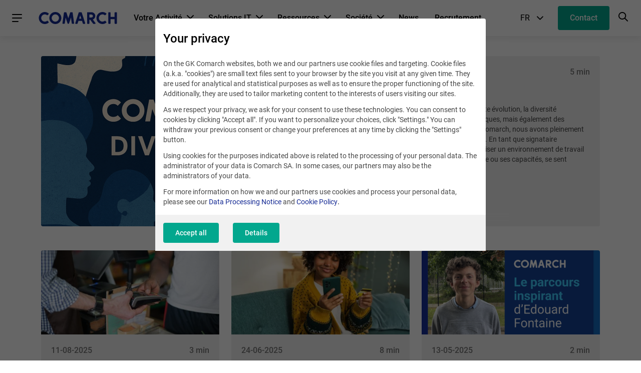

--- FILE ---
content_type: text/html; charset=UTF-8
request_url: https://www.comarch.fr/blog/latest/
body_size: 22706
content:
<!DOCTYPE html>
<!--[if lt IE 7]><html
class="no-js lt-ie9 lt-ie8 lt-ie7"><![endif]-->
<!--[if IE 7]><html
class="no-js lt-ie9 lt-ie8"><![endif]-->
<!--[if IE 8]><html
class="no-js lt-ie9"><![endif]-->
<!--[if gt IE 8]><!--><html
class="no-js" lang="fr">
<!--<![endif]--><head><meta
charset="utf-8"><title>Latest | COMARCH</title><meta
name="keywords" content="COMARCH, comarch france, ERP, BI, EDI, Fidélisation, fidélité, Infrastructures IT, Data center, solutions IT, e-invoicing, PDP, facturation électronique"/><meta
name="description" content=""/><meta
content="width=device-width, initial-scale=1, maximum-scale=1, user-scalable=0" name="viewport"/><meta
name="tr" content="3" ><link
href="/blog/latest/params/page/2/" rel="next" ><link
href="/css/cookieInfo-3.0.0.min.css?v=xdlg6z0g2in" media="screen" rel="stylesheet" type="text/css" ><link
href="/favicons/favicon.ico?v=3" rel="icon" ><link
href="/favicons/apple-touch-icon.png?v=3" rel="apple-touch-icon" ><link
href="/favicons/safari-pinned-tab.svg?v=3" rel="mask-icon" color="#152a94" ><link
href="/favicons/site.webmanifest?v=3" rel="manifest" ><link
href="/dist/css/prod.styles.css?v=xdlg6z0g2in" media="screen" rel="stylesheet" type="text/css" ><link
href="/css/print.css" media="print" rel="stylesheet" type="text/css" ><link
href="https://www.comarch.fr/blog/latest/" rel="canonical" ><link
href="https://www.comarch.fr/blog/latest/" hreflang="fr" rel="alternate" > <script type="text/javascript" data-consent-type="strict" src="/js/cookieInfo-3.0.0.min.js"></script> <script type="application/ld+json" data-consent-type="strict">//<!--
{
    "@context": "https:\/\/schema.org",
    "@graph": [
        {
            "@type": "CollectionPage",
            "@id": "https:\/\/www.comarch.fr\/blog\/latest",
            "url": "https:\/\/www.comarch.fr\/blog\/latest",
            "name": "Latest | COMARCH",
            "description": "",
            "isPartOf": {
                "@id": "https:\/\/www.comarch.fr\/#\/schema\/WebSite"
            },
            "mainEntity": {
                "@type": "ItemList",
                "itemListElement": [
                    {
                        "@type": "ListItem",
                        "position": 1,
                        "item": {
                            "@type": "BlogPosting",
                            "url": "https:\/\/www.comarch.fr\/blog\/notre-politique-diversite",
                            "name": "Notre politique diversit\u00e9 ",
                            "headline": "Notre politique diversit\u00e9 ",
                            "description": "Notre politique diversit\u00e9 \r\n\r\nDans un monde en constante \u00e9volution, la diversit\u00e9 et l'inclusion ne sont pas seulement des valeurs \u00e9thiques, mais \u00e9galement des facteurs cl\u00e9s de succ\u00e8s pour les entreprises. \r\nChez Comarch, nous avons pleinement int\u00e9gr\u00e9 ces principes dans notre culture d'entreprise. En tant que signataire de la charte diversit\u00e9, nous nous engageons \u00e0 favoriser un environnement de travail o\u00f9 chacun, quelles que soient ses origines, son genre ou ses capacit\u00e9s, se sent valoris\u00e9 et respect\u00e9.\r\n",
                            "datePublished": "2025-08-30",
                            "author": {
                                "@type": "Organization",
                                "@id": "https:\/\/www.comarch.fr\/#\/schema\/Organization"
                            },
                            "image": "https:\/\/www.comarch.fr\/files-fr\/file_263\/comarch.png"
                        }
                    },
                    {
                        "@type": "ListItem",
                        "position": 2,
                        "item": {
                            "@type": "BlogPosting",
                            "url": "https:\/\/www.comarch.fr\/blog\/logiciel-de-caisse-quelles-attentes-pour-les-enseignes-en-pleine-expansion",
                            "name": "Logiciel de caisse : Quelles attentes pour les enseignes en pleine expansion ?",
                            "headline": "Logiciel de caisse : Quelles attentes pour les enseignes en pleine expansion ?",
                            "description": "Lorsque l\u2019on passe de quelques magasins \u00e0 un r\u00e9seau de 20, 40 ou 80 points de vente, la question du logiciel de caisse devient strat\u00e9gique. Ce qui fonctionnait bien \u00e0 3 ou 5 boutiques peut vite devenir un frein \u00e0 la croissance. Pour les enseignes en pleine expansion, le logiciel de caisse ne doit plus seulement encaisser\u202f: il devient un v\u00e9ritable outil de pilotage du r\u00e9seau.",
                            "datePublished": "2025-08-11",
                            "author": {
                                "@type": "Organization",
                                "@id": "https:\/\/www.comarch.fr\/#\/schema\/Organization"
                            },
                            "image": "https:\/\/www.comarch.fr\/files-fr\/file_155\/encaissement-retail-cloud.jpg"
                        }
                    },
                    {
                        "@type": "ListItem",
                        "position": 3,
                        "item": {
                            "@type": "BlogPosting",
                            "url": "https:\/\/www.comarch.fr\/blog\/un-guide-complet-des-programmes-de-fidelite-payants",
                            "name": "Un guide complet des programmes de fid\u00e9lit\u00e9 payants",
                            "headline": "Un guide complet des programmes de fid\u00e9lit\u00e9 payants",
                            "description": "Les clients sont-ils pr\u00eats \u00e0 payer pour quelque chose qu'ils pourraient obtenir gratuitement\u202f? Il s'av\u00e8re que oui.",
                            "datePublished": "2025-06-24",
                            "author": {
                                "@type": "Organization",
                                "@id": "https:\/\/www.comarch.fr\/#\/schema\/Organization"
                            },
                            "image": "https:\/\/www.comarch.fr\/files-fr\/file_155\/paid-loyalty-programs.webp"
                        }
                    },
                    {
                        "@type": "ListItem",
                        "position": 4,
                        "item": {
                            "@type": "BlogPosting",
                            "url": "https:\/\/www.comarch.fr\/blog\/de-stagiaire-a-consultant-le-parcours-inspirant-dedouard-fontaine-chez-comarch-france",
                            "name": " De stagiaire \u00e0 consultant : le parcours inspirant d\u2019Edouard Fontaine chez Comarch France",
                            "headline": " De stagiaire \u00e0 consultant : le parcours inspirant d\u2019Edouard Fontaine chez Comarch France",
                            "description": "Chez Comarch, l\u2019\u00e9volution interne n\u2019est pas un concept abstrait, mais une r\u00e9alit\u00e9 v\u00e9cue par de nombreux collaborateurs. Aujourd\u2019hui, nous mettons en lumi\u00e8re le parcours d\u2019Edouard qui a commenc\u00e9 son aventure chez Comarch France en tant que stagiaire en impl\u00e9mentation en 2024 \u2026 avant de devenir consultant \u00e0 part enti\u00e8re. Il nous raconte son exp\u00e9rience, ses d\u00e9fis, et ce qui fait la richesse de son quotidien.",
                            "datePublished": "2025-05-13",
                            "author": {
                                "@type": "Organization",
                                "@id": "https:\/\/www.comarch.fr\/#\/schema\/Organization"
                            },
                            "image": "https:\/\/www.comarch.fr\/files-fr\/file_7\/2024_LinkedInAds_RH_encartsite3.png"
                        }
                    },
                    {
                        "@type": "ListItem",
                        "position": 5,
                        "item": {
                            "@type": "BlogPosting",
                            "url": "https:\/\/www.comarch.fr\/blog\/facturation-electronique-en-france-changements-et-echeances",
                            "name": "Facturation \u00e9lectronique en France : changements, \u00e9ch\u00e9ances et actions \u00e0 entreprendre d\u00e8s maintenant",
                            "headline": "Facturation \u00e9lectronique en France : changements, \u00e9ch\u00e9ances et actions \u00e0 entreprendre d\u00e8s maintenant",
                            "description": "Le compte \u00e0 rebours est lanc\u00e9 pour les entreprises en France. Le pays poursuit r\u00e9solument sa transition vers la facturation \u00e9lectronique obligatoire, chaque phase du d\u00e9ploiement progressant comme pr\u00e9vu. ",
                            "datePublished": "2025-05-12",
                            "author": {
                                "@type": "Organization",
                                "@id": "https:\/\/www.comarch.fr\/#\/schema\/Organization"
                            },
                            "image": "https:\/\/www.comarch.fr\/files-fr\/file_155\/E_Invoicing_in_France.webp"
                        }
                    },
                    {
                        "@type": "ListItem",
                        "position": 6,
                        "item": {
                            "@type": "BlogPosting",
                            "url": "https:\/\/www.comarch.fr\/blog\/augmentez-la-fidelite-clients-comme-un-pro-10-idees-creatives-pour-ameliorer-votre-programme-de-fidelite",
                            "name": "Augmentez la fid\u00e9lit\u00e9 clients comme un pro : 10 id\u00e9es cr\u00e9atives pour am\u00e9liorer votre programme de fid\u00e9lit\u00e9",
                            "headline": "Augmentez la fid\u00e9lit\u00e9 clients comme un pro : 10 id\u00e9es cr\u00e9atives pour am\u00e9liorer votre programme de fid\u00e9lit\u00e9",
                            "description": "De nombreuses entreprises tombent dans le pi\u00e8ge du programme de fid\u00e9lit\u00e9 standard \u2013 un syst\u00e8me universel qui ne parvient ni \u00e0 enthousiasmer les clients ni \u00e0 favoriser la r\u00e9p\u00e9tition des achats. Mais que se passerait-il si votre programme de fid\u00e9lit\u00e9 devenait un centre dynamique d'engagement client, une source pr\u00e9cieuse de donn\u00e9es, et une arme secr\u00e8te pour promouvoir votre marque ?\r\nC'est possible. Voici comment  revivifier votre programme de fid\u00e9lit\u00e9 et le transformer en un outil puissant pour la r\u00e9tention des clients et la croissance de votre entreprise.\r\n",
                            "datePublished": "2024-12-02",
                            "author": {
                                "@type": "Organization",
                                "@id": "https:\/\/www.comarch.fr\/#\/schema\/Organization"
                            },
                            "image": "https:\/\/www.comarch.fr\/files-fr\/file_4\/how-to-improve-loyalty-program.jpg"
                        }
                    },
                    {
                        "@type": "ListItem",
                        "position": 7,
                        "item": {
                            "@type": "BlogPosting",
                            "url": "https:\/\/www.comarch.fr\/blog\/lia-tendance-ou-reel-gain-pour-les-enseignes-de-distribution-",
                            "name": "L\u2019IA, tendance ou r\u00e9el gain pour les enseignes de distribution ?",
                            "headline": "L\u2019IA, tendance ou r\u00e9el gain pour les enseignes de distribution ?",
                            "description": "Apr\u00e8s la \"hype\" de 2022\/2023 avec le lancement en trombe de ChatGPT, l\u2019IA est sur toutes les l\u00e8vres et est devenue incontournable pour les entreprises et les soci\u00e9t\u00e9s de services. Avec un investissement massif de plusieurs centaines de milliards de dollars (241 milliards de dollars en 2023*), qu'apporte r\u00e9ellement l\u2019IA aux organisations, et quel retour sur investissement (ROI) peut-on en attendre ?\r\n",
                            "datePublished": "2024-11-18",
                            "author": {
                                "@type": "Organization",
                                "@id": "https:\/\/www.comarch.fr\/#\/schema\/Organization"
                            },
                            "image": "https:\/\/www.comarch.fr\/files-fr\/file_7\/using-the-intelligence-of-a-laptop-to-interact-wit-2023-11-27-05-29-01-utc.jpg"
                        }
                    },
                    {
                        "@type": "ListItem",
                        "position": 8,
                        "item": {
                            "@type": "BlogPosting",
                            "url": "https:\/\/www.comarch.fr\/blog\/des-recherches-indiquent-que-la-qualite-de-lexperience-client-a-atteint-son-niveau-le-plus-bas-les-programmes-de-fidelite-peuvent-ils-la-sauver-",
                            "name": "Des recherches indiquent que la qualit\u00e9 de l'exp\u00e9rience client a atteint son niveau le plus bas. Les programmes de fid\u00e9lit\u00e9 peuvent-ils la sauver ?",
                            "headline": "Des recherches indiquent que la qualit\u00e9 de l'exp\u00e9rience client a atteint son niveau le plus bas. Les programmes de fid\u00e9lit\u00e9 peuvent-ils la sauver ?",
                            "description": "Des recherches r\u00e9centes publi\u00e9es par The Wall Street Journal ne laissent aucun doute \u2014 la perception qu'ont les consommateurs am\u00e9ricains de l'exp\u00e9rience client (CX) offerte par les marques mondiales est plus basse que jamais. En fait, elle est maintenant au plus bas depuis la cr\u00e9ation du Forrester CX Index. L'ann\u00e9e 2024 marque la troisi\u00e8me ann\u00e9e cons\u00e9cutive o\u00f9 la perception de la qualit\u00e9 du service client continue de chuter. Y a-t-il quelque chose que les marques puissent faire pour inverser cette tendance ?\r\n",
                            "datePublished": "2024-10-08",
                            "author": {
                                "@type": "Organization",
                                "@id": "https:\/\/www.comarch.fr\/#\/schema\/Organization"
                            },
                            "image": "https:\/\/www.comarch.fr\/files-fr\/file_40\/fid.webp"
                        }
                    },
                    {
                        "@type": "ListItem",
                        "position": 9,
                        "item": {
                            "@type": "BlogPosting",
                            "url": "https:\/\/www.comarch.fr\/blog\/6-facons-de-reduire-le-cout-dacquisition-client",
                            "name": "6 fa\u00e7ons de r\u00e9duire le co\u00fbt d'acquisition client",
                            "headline": "6 fa\u00e7ons de r\u00e9duire le co\u00fbt d'acquisition client",
                            "description": "Il est avantageux pour une entreprise de r\u00e9duire le co\u00fbt d'acquisition de nouveaux clients (CAC). Si ces co\u00fbts sont \u00e9lev\u00e9s tandis que la Customer Lifetime Value est faible, le ROI l'est aussi. Voici quelques m\u00e9thodes \u00e9prouv\u00e9es pour r\u00e9duire votre CAC.",
                            "datePublished": "2024-08-22",
                            "author": {
                                "@type": "Organization",
                                "@id": "https:\/\/www.comarch.fr\/#\/schema\/Organization"
                            },
                            "image": "https:\/\/www.comarch.fr\/files-fr\/file_40\/roi1.jpg"
                        }
                    },
                    {
                        "@type": "ListItem",
                        "position": 10,
                        "item": {
                            "@type": "BlogPosting",
                            "url": "https:\/\/www.comarch.fr\/blog\/optimiser-les-communications-dans-lindustrie-pharmaceutique",
                            "name": "Optimiser les communications dans l\u2019Industrie Pharmaceutique",
                            "headline": "Optimiser les communications dans l\u2019Industrie Pharmaceutique",
                            "description": "Dans l'industrie pharmaceutique, les processus de commandes et de facturation restent souvent fig\u00e9s dans des m\u00e9thodes traditionnelles qui peuvent \u00eatre peu efficaces au quotidien. Les canaux de communication non optimis\u00e9s entra\u00eenent des retards, des erreurs et une gestion administrative lourde. Avec l'introduction de la r\u00e9forme sur la facturation \u00e9lectronique, ces d\u00e9fis sont amplifi\u00e9s par de nouvelles exigences r\u00e9glementaires. \r\n \r\nCependant, cette r\u00e9forme repr\u00e9sente \u00e9galement une opportunit\u00e9 unique pour l\u2019ensemble du secteur pharmaceutique de moderniser et optimiser leurs op\u00e9rations.\r\n\r\nD\u00e9couvrez dans cet article les acteurs du secteur, en quoi consiste les exigences de la r\u00e9forme et les changements \u00e0 venir.\r\n",
                            "datePublished": "2024-08-20",
                            "author": {
                                "@type": "Organization",
                                "@id": "https:\/\/www.comarch.fr\/#\/schema\/Organization"
                            },
                            "image": "https:\/\/www.comarch.fr\/files-fr\/file_40\/AdobeStock_431643680.jpg"
                        }
                    }
                ]
            }
        }
    ]
}</script> <script type="application/ld+json" data-consent-type="strict">//<!--
{
    "@context": "https:\/\/schema.org",
    "@graph": [
        {
            "@type": "WebSite",
            "@id": "https:\/\/www.comarch.fr\/#\/schema\/WebSite",
            "url": "https:\/\/www.comarch.fr",
            "name": "COMARCH",
            "description": "",
            "publisher": {
                "@id": "https:\/\/www.comarch.fr\/#\/schema\/Organization"
            }
        },
        {
            "@type": "Organization",
            "@id": "https:\/\/www.comarch.fr\/#\/schema\/Organization",
            "name": "Comarch S.A.",
            "url": "https:\/\/www.comarch.fr"
        }
    ]
}</script> 
 <script data-consent-type="strict" async src="https://www.googletagmanager.com/gtag/js?id=UA-162923318-1"></script> <script data-consent-type="strict">window.dataLayer = window.dataLayer || [];
  function gtag(){dataLayer.push(arguments);}
  gtag('js', new Date());

  gtag('config', 'UA-162923318-1');</script>  <script data-consent-type="strict">window.DPM_COOKIE_INFO.setIntegrationWithGTM(500)</script>  <script data-consent-type="strict">(function(w,d,s,l,i){w[l]=w[l]||[];w[l].push({'gtm.start':
new Date().getTime(),event:'gtm.js'});var f=d.getElementsByTagName(s)[0],
j=d.createElement(s),dl=l!='dataLayer'?'&l='+l:'';j.async=true;j.src=
'https://www.googletagmanager.com/gtm.js?id='+i+dl;f.parentNode.insertBefore(j,f);
})(window,document,'script','dataLayer','GTM-NDMLFQF');</script>  <script data-consent-type="strict" async src="https://www.googletagmanager.com/gtag/js?id=AW-789696111"></script> <script data-consent-type="strict">window.dataLayer = window.dataLayer || [];
  function gtag(){dataLayer.push(arguments);}
  gtag('js', new Date());

  gtag('config', 'AW-789696111');</script>  <script data-consent-type="strict" async src="https://www.googletagmanager.com/gtag/js?id=AW-887592311"></script> <script data-consent-type="strict">window.dataLayer = window.dataLayer || [];
  function gtag(){dataLayer.push(arguments);}
  gtag('js', new Date());

  gtag('config', 'AW-887592311');</script>  <script data-consent-type="strict" async src="https://www.googletagmanager.com/gtag/js?id=AW-887592311"></script> <script data-consent-type="strict">window.dataLayer = window.dataLayer || [];
  function gtag(){dataLayer.push(arguments);}
  gtag('js', new Date());

  gtag('config', 'AW-887592311');</script>  <script type="text/plain" data-consent-type="marketing">(function(w,d,t,r,u)
  {
    var f,n,i;
    w[u]=w[u]||[],f=function()
    {
      var o={ti:" 27019228"};
      o.q=w[u],w[u]=new UET(o),w[u].push("pageLoad")
    },
    n=d.createElement(t),n.src=r,n.async=1,n.onload=n.onreadystatechange=function()
    {
      var s=this.readyState;
      s&&s!=="loaded"&&s!=="complete"||(f(),n.onload=n.onreadystatechange=null)
    },
    i=d.getElementsByTagName(t)[0],i.parentNode.insertBefore(n,i)
  })
  (window,document,"script","//bat.bing.com/bat.js","uetq");</script>  <script data-consent-type="marketing"  type="text/plain" id="hs-script-loader" async defer src="//js-eu1.hs-scripts.com/147460048.js"></script> </head><body
data-section="CORPORATE"><div
class="position-main-header"><div
class="navbar"><div
class="navbar__container"><div
class="navbar__main"><nav
class="hamburger-menu">
<a
role="button" class="hamburger-menu__trigger-btn"><div
class="hamburger-menu__icon-burger"><div
class="hamburger-menu__icon-burger-inner"></div></div>
</a><div
class="hamburger-menu__overlay"></div><div
class="hamburger-menu__wrapper">
<a
role="button" class="hamburger-menu__menu-header hamburger-menu__menu-header--close"><div
class="hamburger-menu__menu-header-btn-container">
<button
class="c-btn c-btn--text c-btn--circle hamburger-menu__menu-header-btn-icon hamburger-menu__menu-header-btn-icon--cross-close"><i
class="interface-icon interface-icon-interface_close"></i></button></div>
<span
class="hamburger-menu__menu-header-title">
Main menu
</span>
</a><ul
class="hamburger-menu__list"><li
class="hamburger-menu__item hamburger-menu__item--with-border"><div
class="hamburger-menu__item-wrapper">
<a
role="button"
href="#"
class="hamburger-menu__link "
title="Votre activité">
Votre activité
</a><div
class="hamburger-menu__indicator hamburger-menu__indicator--submenu"></div></div><div
class="hamburger-menu__absolute-submenu">
<a
role="button" class="hamburger-menu__menu-header hamburger-menu__menu-header--back"><div
class="hamburger-menu__menu-header-btn-container">
<button
class="c-btn c-btn--text c-btn--circle hamburger-menu__menu-header-btn-icon hamburger-menu__menu-header-btn-icon--back"><i
class="interface-icon interface-icon-interface_arrow--left"></i></button></div>
<span
class="hamburger-menu__menu-header-title">
Votre activité
</span>
</a><ul><li
class="hamburger-menu__item"><div
class="hamburger-menu__item-wrapper">
<a
href="/solutions-it/plateforme-de-commerce-unifie/"
class="hamburger-menu__link"
title="Retail &amp; Grande Distribution"
target="_self"
rel="">
Retail &amp; Grande Distribution
</a></div></li><li
class="hamburger-menu__item"><div
class="hamburger-menu__item-wrapper">
<a
href="/solutions-it/plateforme-echange-et-de-gestion-des-documents/"
class="hamburger-menu__link"
title="Négoce et Industrie"
target="_self"
rel="">
Négoce et Industrie
</a></div></li><li
class="hamburger-menu__item"><div
class="hamburger-menu__item-wrapper">
<a
href="/solutions-it/plateforme-dengagement-client/"
class="hamburger-menu__link"
title="Voyages et Hôtellerie"
target="_self"
rel="">
Voyages et Hôtellerie
</a></div></li><li
class="hamburger-menu__item"><div
class="hamburger-menu__item-wrapper">
<a
href="https://plateforme-engagement.comarch.fr/"
class="hamburger-menu__link"
title="Énergies"
target="_blank"
rel="noopener">
Énergies
</a><div
class="hamburger-menu__indicator hamburger-menu__indicator--external-url"></div></div></li><li
class="hamburger-menu__item"><div
class="hamburger-menu__item-wrapper">
<a
href="/telecommunications/"
class="hamburger-menu__link"
title="Télécommunications"
target="_self"
rel="">
Télécommunications
</a></div></li><li
class="hamburger-menu__item"><div
class="hamburger-menu__item-wrapper">
<a
href="/solutions-it/finance/"
class="hamburger-menu__link"
title="Finances"
target="_self"
rel="">
Finances
</a></div></li></ul></div></li><li
class="hamburger-menu__item hamburger-menu__item--with-border"><div
class="hamburger-menu__item-wrapper">
<a
role="button"
href="#"
class="hamburger-menu__link "
title="Solutions IT">
Solutions IT
</a><div
class="hamburger-menu__indicator hamburger-menu__indicator--submenu"></div></div><div
class="hamburger-menu__absolute-submenu">
<a
role="button" class="hamburger-menu__menu-header hamburger-menu__menu-header--back"><div
class="hamburger-menu__menu-header-btn-container">
<button
class="c-btn c-btn--text c-btn--circle hamburger-menu__menu-header-btn-icon hamburger-menu__menu-header-btn-icon--back"><i
class="interface-icon interface-icon-interface_arrow--left"></i></button></div>
<span
class="hamburger-menu__menu-header-title">
Solutions IT
</span>
</a><ul><li
class="hamburger-menu__item"><div
class="hamburger-menu__item-wrapper">
<a
href="/solutions-it/plateforme-de-commerce-unifie/"
class="hamburger-menu__link"
title="Plateforme de commerce unifié"
target="_self"
rel="">
Plateforme de commerce unifié
</a></div></li><li
class="hamburger-menu__item"><div
class="hamburger-menu__item-wrapper">
<a
href="/solutions-it/plateforme-dengagement-client/"
class="hamburger-menu__link"
title="Plateforme d&#039;engagement client"
target="_self"
rel="">
Plateforme d&#039;engagement client
</a></div></li><li
class="hamburger-menu__item"><div
class="hamburger-menu__item-wrapper">
<a
href="/solutions-it/plateforme-echange-et-de-gestion-des-documents/"
class="hamburger-menu__link"
title="Plateforme d&#039;échange et de gestion des documents"
target="_self"
rel="">
Plateforme d&#039;échange et de gestion des documents
</a></div></li><li
class="hamburger-menu__item"><div
class="hamburger-menu__item-wrapper">
<a
href="/comarch-ict/"
class="hamburger-menu__link"
title="ICT"
target="_self"
rel="">
ICT
</a></div></li><li
class="hamburger-menu__item"><div
class="hamburger-menu__item-wrapper">
<a
href="/erp/"
class="hamburger-menu__link"
title="ERP"
target="_self"
rel="">
ERP
</a></div></li><li
class="hamburger-menu__item"><div
class="hamburger-menu__item-wrapper">
<a
href="/telecommunications/"
class="hamburger-menu__link"
title="Télécommunications"
target="_self"
rel="">
Télécommunications
</a></div></li><li
class="hamburger-menu__item"><div
class="hamburger-menu__item-wrapper">
<a
href="/solutions-it/finance/"
class="hamburger-menu__link"
title="Finance"
target="_self"
rel="">
Finance
</a></div></li></ul></div></li><li
class="hamburger-menu__item hamburger-menu__item--with-border"><div
class="hamburger-menu__item-wrapper">
<a
role="button"
href="#"
class="hamburger-menu__link "
title="Ressources">
Ressources
</a><div
class="hamburger-menu__indicator hamburger-menu__indicator--submenu"></div></div><div
class="hamburger-menu__absolute-submenu">
<a
role="button" class="hamburger-menu__menu-header hamburger-menu__menu-header--back"><div
class="hamburger-menu__menu-header-btn-container">
<button
class="c-btn c-btn--text c-btn--circle hamburger-menu__menu-header-btn-icon hamburger-menu__menu-header-btn-icon--back"><i
class="interface-icon interface-icon-interface_arrow--left"></i></button></div>
<span
class="hamburger-menu__menu-header-title">
Ressources
</span>
</a><ul><li
class="hamburger-menu__item"><div
class="hamburger-menu__item-wrapper">
<a
href="/blog/"
class="hamburger-menu__link"
title="Blog"
target="_self"
rel="">
Blog
</a></div></li><li
class="hamburger-menu__item"><div
class="hamburger-menu__item-wrapper">
<a
href="/livres-blancs/"
class="hamburger-menu__link"
title="Livres Blancs"
target="_self"
rel="">
Livres Blancs
</a></div></li><li
class="hamburger-menu__item"><div
class="hamburger-menu__item-wrapper">
<a
href="/cas-clients/"
class="hamburger-menu__link"
title="Cas Clients"
target="_self"
rel="">
Cas Clients
</a></div></li><li
class="hamburger-menu__item"><div
class="hamburger-menu__item-wrapper">
<a
href="/podcast/"
class="hamburger-menu__link"
title="Podcasts"
target="_self"
rel="">
Podcasts
</a></div></li><li
class="hamburger-menu__item"><div
class="hamburger-menu__item-wrapper">
<a
href="/webinars/"
class="hamburger-menu__link"
title="Webinars"
target="_self"
rel="">
Webinars
</a></div></li><li
class="hamburger-menu__item"><div
class="hamburger-menu__item-wrapper">
<a
href="/comarch-live-retail-experience-landing/"
class="hamburger-menu__link"
title="Comarch Live Retail Expérience"
target="_self"
rel="">
Comarch Live Retail Expérience
</a></div></li></ul></div></li><li
class="hamburger-menu__item hamburger-menu__item--with-border"><div
class="hamburger-menu__item-wrapper">
<a
role="button"
href="#"
class="hamburger-menu__link "
title="Société">
Société
</a><div
class="hamburger-menu__indicator hamburger-menu__indicator--submenu"></div></div><div
class="hamburger-menu__absolute-submenu">
<a
role="button" class="hamburger-menu__menu-header hamburger-menu__menu-header--back"><div
class="hamburger-menu__menu-header-btn-container">
<button
class="c-btn c-btn--text c-btn--circle hamburger-menu__menu-header-btn-icon hamburger-menu__menu-header-btn-icon--back"><i
class="interface-icon interface-icon-interface_arrow--left"></i></button></div>
<span
class="hamburger-menu__menu-header-title">
Société
</span>
</a><ul><li
class="hamburger-menu__item"><div
class="hamburger-menu__item-wrapper">
<a
href="/comarch-groupe/"
class="hamburger-menu__link"
title="Groupe Comarch"
target="_self"
rel="">
Groupe Comarch
</a></div></li><li
class="hamburger-menu__item"><div
class="hamburger-menu__item-wrapper">
<a
href="/profil-et-missions/"
class="hamburger-menu__link"
title="Comarch France"
target="_self"
rel="">
Comarch France
</a></div></li><li
class="hamburger-menu__item"><div
class="hamburger-menu__item-wrapper">
<a
href="/nos-references/"
class="hamburger-menu__link"
title="Références"
target="_self"
rel="">
Références
</a></div></li></ul></div></li><li
class="hamburger-menu__item "><div
class="hamburger-menu__item-wrapper">
<a
href="/presse/actualites/"
class="hamburger-menu__link"
title="News"
target="_self"
rel="">
News
</a></div></li><li
class="hamburger-menu__item "><div
class="hamburger-menu__item-wrapper">
<a
href="https://career.comarch.com/"
class="hamburger-menu__link"
title="Recrutement"
target="_blank"
rel="noopener">
Recrutement
</a><div
class="hamburger-menu__indicator hamburger-menu__indicator--external-url"></div></div></li><li
class="hamburger-menu__item hamburger-menu__item--with-border"><div
class="hamburger-menu__item-wrapper"><div
class="hamburger-menu__link hamburger-menu__link--lang-switcher">
Language
<span
class="hamburger-menu__active-lang-code">
FR
</span>
<span
class="hamburger-menu__active-lang-name">
(Français)
</span></div><div
class="hamburger-menu__indicator hamburger-menu__indicator--submenu"></div></div><div
class="hamburger-menu__absolute-submenu">
<a
role="button" class="hamburger-menu__menu-header hamburger-menu__menu-header--back"><div
class="hamburger-menu__menu-header-btn-container">
<button
class="c-btn c-btn--text c-btn--circle hamburger-menu__menu-header-btn-icon hamburger-menu__menu-header-btn-icon--back"><i
class="interface-icon interface-icon-interface_arrow--left"></i></button></div>
<span
class="hamburger-menu__menu-header-title">
Language
</span>
</a><ul
class="hamburger-menu__languages-list"><li
class="hamburger-menu__item" data-lang="pl">
<a
href="https://www.comarch.pl"
class="hamburger-menu__link "
title="PL">
<span
class="hamburger-menu__item-text-fixed-width">
PL
</span>
<span
class="hamburger-menu__item-small-text">
(Polski)
</span>
</a></li><li
class="hamburger-menu__item" data-lang="en">
<a
href="https://www.comarch.com"
class="hamburger-menu__link "
title="EN">
<span
class="hamburger-menu__item-text-fixed-width">
EN
</span>
<span
class="hamburger-menu__item-small-text">
(English)
</span>
</a></li><li
class="hamburger-menu__item" data-lang="de">
<a
href="https://www.comarch.de"
class="hamburger-menu__link "
title="DE">
<span
class="hamburger-menu__item-text-fixed-width">
DE
</span>
<span
class="hamburger-menu__item-small-text">
(Deutsch)
</span>
</a></li><li
class="hamburger-menu__item" data-lang="fr">
<a
href="https://www.comarch.fr"
class="hamburger-menu__link hamburger-menu__link--active"
title="FR">
<span
class="hamburger-menu__item-text-fixed-width">
FR
</span>
<span
class="hamburger-menu__item-small-text">
(Français)
</span>
</a></li><li
class="hamburger-menu__item" data-lang="be">
<a
href="https://www.comarch.be"
class="hamburger-menu__link "
title="BE">
<span
class="hamburger-menu__item-text-fixed-width">
BE
</span>
<span
class="hamburger-menu__item-small-text">
(Français, Dutch, English)
</span>
</a></li><li
class="hamburger-menu__item" data-lang="nl">
<a
href="https://www.comarch.nl"
class="hamburger-menu__link "
title="NL">
<span
class="hamburger-menu__item-text-fixed-width">
NL
</span>
<span
class="hamburger-menu__item-small-text">
(Dutch)
</span>
</a></li><li
class="hamburger-menu__item" data-lang="it">
<a
href="https://www.comarch.it"
class="hamburger-menu__link "
title="IT">
<span
class="hamburger-menu__item-text-fixed-width">
IT
</span>
<span
class="hamburger-menu__item-small-text">
(Italiano)
</span>
</a></li><li
class="hamburger-menu__item" data-lang="es">
<a
href="https://www.comarch.es"
class="hamburger-menu__link "
title="ES">
<span
class="hamburger-menu__item-text-fixed-width">
ES
</span>
<span
class="hamburger-menu__item-small-text">
(Español)
</span>
</a></li><li
class="hamburger-menu__item" data-lang="pt">
<a
href="https://www.comarch.com.br"
class="hamburger-menu__link "
title="PT">
<span
class="hamburger-menu__item-text-fixed-width">
PT
</span>
<span
class="hamburger-menu__item-small-text">
(Português)
</span>
</a></li><li
class="hamburger-menu__item" data-lang="jp">
<a
href="https://www.comarch.jp"
class="hamburger-menu__link "
title="JP">
<span
class="hamburger-menu__item-text-fixed-width">
JP
</span>
<span
class="hamburger-menu__item-small-text">
(日本語)
</span>
</a></li></ul></div></li></ul></div>
</nav><div
class="brand navbar__brand">
<a
href="https://www.comarch.fr/"
class="brand__logo"
title="Comarch SA"
style="background-image: url('/files-fr/file_5/comarch_logo.svg?v=2')">
COMARCH
</a></div>
<nav
class="context-menu"><ul
class="context-menu__list"><li
class="context-menu__item">
<a
href=""
class="context-menu__link context-menu__link--with-icon"
title="Votre Activité"
>
Votre Activité
<i
class="interface-icon interface-icon-interface_arrow-small--down"></i>
</a><div
class="context-menu__sector-menu sector-menu"><div
class="sector-menu__restricted"><ul
class="sector-menu__list sector-menu__container"><li
class="sector-menu__item">
<a
href="/solutions-it/plateforme-de-commerce-unifie/"
class="sector-menu__link sector-menu__link--main sector-menu__link--hightlight sector-menu__arrow-icon"
>
Retail & Grande Distribution
</a><div
class="sector-menu__wrapper sector-menu__wrapper--open"><div
class="sector-menu__left-col"><ul
class="sector-menu__list sector-menu__list--submenu"><li>
<a
href="/solutions-it/plateforme-de-commerce-unifie/" class="sector-menu__link" >Plateforme de commerce unifié</a></li><li>
<a
href="/solutions-it/plateforme-dengagement-client/" class="sector-menu__link" >Plateforme d&#039;engagement client</a></li><li>
<a
href="/solutions-it/plateforme-echange-et-de-gestion-des-documents/" class="sector-menu__link" >Plateforme d&#039;échange et de gestion des documents</a></li><li>
<a
href="/comarch-ict/" class="sector-menu__link" >Solutions ICT</a></li></ul></div><div
class="sector-menu__right-col"><div
class="h-wysiwyg sector-menu__right-col-wysiwyg"></div></div></div></li><li
class="sector-menu__item">
<a
href="/votre-activite/negoce-et-industrie/"
class="sector-menu__link sector-menu__link--main  sector-menu__arrow-icon"
>
Négoce et Industrie
</a><div
class="sector-menu__wrapper "><div
class="sector-menu__left-col"><ul
class="sector-menu__list sector-menu__list--submenu"><li>
<a
href="/votre-activite/negoce-et-industrie/" class="sector-menu__link" >Comarch Négoce Industrie Suite</a></li><li>
<a
href="/solutions-it/plateforme-dengagement-client/" class="sector-menu__link" >Plateforme d&#039;engagement client</a></li><li>
<a
href="/solutions-it/plateforme-echange-et-de-gestion-des-documents/" class="sector-menu__link" >Plateforme d&#039;échange et de gestion des documents</a></li><li>
<a
href="/comarch-ict/" class="sector-menu__link" >Solutions ICT</a></li></ul></div><div
class="sector-menu__right-col"><div
class="h-wysiwyg sector-menu__right-col-wysiwyg"><p></p><p></p></div></div></div></li><li
class="sector-menu__item">
<a
href="https://plateforme-engagement.comarch.fr/"
class="sector-menu__link sector-menu__link--main  sector-menu__arrow-icon"
>
Voyages & Hôtellerie
</a><div
class="sector-menu__wrapper "><div
class="sector-menu__left-col"><ul
class="sector-menu__list sector-menu__list--submenu"><li>
<a
href="https://plateforme-engagement.comarch.fr/" class="sector-menu__link" >Plateforme d&#039;engagement client</a></li><li>
<a
href="/solutions-it/plateforme-echange-et-de-gestion-des-documents/" class="sector-menu__link" >Plateforme d&#039;échange et de gestion des documents</a></li><li>
<a
href="/comarch-ict/" class="sector-menu__link" >Solutions ICT</a></li></ul></div><div
class="sector-menu__right-col"><div
class="h-wysiwyg sector-menu__right-col-wysiwyg"></div></div></div></li><li
class="sector-menu__item">
<a
href="https://plateforme-engagement.comarch.fr/"
class="sector-menu__link sector-menu__link--main  sector-menu__arrow-icon"
>
Énergies
</a><div
class="sector-menu__wrapper "><div
class="sector-menu__left-col"><ul
class="sector-menu__list sector-menu__list--submenu"><li>
<a
href="https://plateforme-engagement.comarch.fr/" class="sector-menu__link" >Plateforme d&#039;engagement client</a></li><li>
<a
href="/solutions-it/plateforme-echange-et-de-gestion-des-documents/" class="sector-menu__link" >Plateforme d&#039;échange et de gestion des documents</a></li><li>
<a
href="/comarch-ict/" class="sector-menu__link" >Solutions ICT</a></li></ul></div><div
class="sector-menu__right-col"><div
class="h-wysiwyg sector-menu__right-col-wysiwyg"></div></div></div></li><li
class="sector-menu__item">
<a
href="/telecommunications/"
class="sector-menu__link sector-menu__link--main  sector-menu__arrow-icon"
>
Télécommunications
</a><div
class="sector-menu__wrapper "><div
class="sector-menu__left-col"><ul
class="sector-menu__list sector-menu__list--submenu"><li>
<a
href="https://www.comarch.fr/telecommunications/solutions-produits-bss/" class="sector-menu__link" >Solutions &amp; Produits BSS</a></li><li>
<a
href="https://www.comarch.fr/telecommunications/solutions-produits-oss/" class="sector-menu__link" >Solutions &amp; Produits OSS</a></li><li>
<a
href="https://www.comarch.fr/field-service-management/" class="sector-menu__link" >Field Service Management</a></li><li>
<a
href="https://www.comarch.fr/telecommunications/service-assurance/" class="sector-menu__link" >Intelligent Assurance &amp; Analytics</a></li><li>
<a
href="https://www.comarch.fr/iot-ecosystem/iot-connect/" class="sector-menu__link" >IoT Connect</a></li><li>
<a
href="https://www.comarch.fr/telecommunications/services/" class="sector-menu__link" >Services Professionnels</a></li></ul></div><div
class="sector-menu__right-col"><div
class="h-wysiwyg sector-menu__right-col-wysiwyg"></div></div></div></li><li
class="sector-menu__item">
<a
href="https://www.comarch.fr/solutions-it/finance/"
class="sector-menu__link sector-menu__link--main  sector-menu__arrow-icon"
>
Finance
</a><div
class="sector-menu__wrapper "><div
class="sector-menu__left-col"><ul
class="sector-menu__list sector-menu__list--submenu"><li>
<a
href="https://www.comarch.fr/solutions-it/finance/banking/" class="sector-menu__link" >Banking</a></li><li>
<a
href="https://www.comarch.fr/solutions-it/finance/assurances/" class="sector-menu__link" >Assurances</a></li><li>
<a
href="https://www.comarch.fr/solutions-it/cybersecurite/" class="sector-menu__link" >Cybersécurité</a></li><li>
<a
href="https://www.comarch.fr/solutions-it/fraud-protection/" class="sector-menu__link" >Protection contre la fraude</a></li><li>
<a
href="https://www.comarch.fr/field-service-management/institutions-financieres/" class="sector-menu__link" >Comarch Field Service Management</a></li></ul></div><div
class="sector-menu__right-col"><div
class="h-wysiwyg sector-menu__right-col-wysiwyg"></div></div></div></li></ul></div></div></li><li
class="context-menu__item">
<a
href=""
class="context-menu__link context-menu__link--with-icon"
title="Solutions IT"
>
Solutions IT
<i
class="interface-icon interface-icon-interface_arrow-small--down"></i>
</a><div
class="context-menu__sector-menu sector-menu"><div
class="sector-menu__restricted"><ul
class="sector-menu__list sector-menu__container"><li
class="sector-menu__item">
<a
href="/solutions-it/plateforme-de-commerce-unifie/"
class="sector-menu__link sector-menu__link--main sector-menu__link--hightlight sector-menu__arrow-icon"
>
Plateforme de commerce unifié
</a><div
class="sector-menu__wrapper sector-menu__wrapper--open"><div
class="sector-menu__left-col"><ul
class="sector-menu__list sector-menu__list--submenu"><li>
<a
href="/solutions-it/plateforme-de-commerce-unifie/encaissement/" class="sector-menu__link" >Encaissement fixe et mobile</a></li><li>
<a
href="/solutions-it/plateforme-de-commerce-unifie/back-office-magasin/" class="sector-menu__link" >Back Office magasin fixe et mobile</a></li><li>
<a
href="/solutions-it/plateforme-de-commerce-unifie/erp/" class="sector-menu__link" >ERP : siège et magasin</a></li><li>
<a
href="/solutions-it/plateforme-de-commerce-unifie/parcours-omnicanaux/" class="sector-menu__link" >Parcours omnicanaux</a></li><li>
<a
href="/solutions-it/plateforme-de-commerce-unifie/chat-erp/" class="sector-menu__link" >IA : Comarch Chat ERP</a></li><li>
<a
href="/solutions-it/plateforme-de-commerce-unifie/retail-cloud/" class="sector-menu__link" >Retail Cloud</a></li></ul></div><div
class="sector-menu__right-col"><div
class="h-wysiwyg sector-menu__right-col-wysiwyg"><p><a
href="https://events.comarch.com/erp/comarch-lille-retail-experience-2025/"><img
src="//www.comarch.fr/files-fr/miniatures/file_26/2024_EtudeIFOPRetail_Couv.250x355.08383862.png" border="0" alt="" width="250" height="355" loading="lazy"></a><br><strong>  <br><a
class="c-btn c-btn--blue" href="/livres-blancs/etude-ifop-2024/">Télécharger dès maintenant</a></strong></p></div></div></div></li><li
class="sector-menu__item">
<a
href="/solutions-it/plateforme-echange-et-de-gestion-des-documents/"
class="sector-menu__link sector-menu__link--main  sector-menu__arrow-icon"
>
Plateforme d'échange et de gestion des documents
</a><div
class="sector-menu__wrapper "><div
class="sector-menu__left-col"><ul
class="sector-menu__list sector-menu__list--submenu"><li>
<a
href="/solutions-it/plateforme-echange-et-de-gestion-des-documents/facturation-electronique/facturation-electronique-b2b-obligatoire-en-france/" class="sector-menu__link" >Comarch Plateforme Agréée</a></li><li>
<a
href="/solutions-it/plateforme-echange-et-de-gestion-des-documents/facturation-electronique/" class="sector-menu__link" >Facturation Électronique</a></li><li>
<a
href="/solutions-it/plateforme-echange-et-de-gestion-des-documents/echange-de-donnees-informatise/" class="sector-menu__link" >Échange de Données Informatisé</a></li></ul></div><div
class="sector-menu__right-col"><div
class="h-wysiwyg sector-menu__right-col-wysiwyg"><p><img
src="//www.comarch.fr/files-fr/file_200/2024_PopUp_ComarchPDP_Immat5.webp" border="0" alt="" width="460" height="515" loading="lazy" /><strong><br
/></strong></p><p
style="text-align: left;"><a
href="/presse/actualites/comarch-immatricule-pdp/" class="c-btn c-btn--blue">En savoir plus</a></p></div></div></div></li><li
class="sector-menu__item">
<a
href="/solutions-it/plateforme-dengagement-client/"
class="sector-menu__link sector-menu__link--main  sector-menu__arrow-icon"
>
Plateforme d'engagement client
</a><div
class="sector-menu__wrapper "><div
class="sector-menu__left-col"><ul
class="sector-menu__list sector-menu__list--submenu"><li>
<a
href="/solutions-it/plateforme-dengagement-client/gestion-de-la-fidelisation/" class="sector-menu__link" >Gestion de la fidélisation</a></li><li>
<a
href="/solutions-it/plateforme-dengagement-client/moteur-doffres/" class="sector-menu__link" >Gestion des promotions</a></li><li>
<a
href="/solutions-it/plateforme-dengagement-client/gamification/" class="sector-menu__link" >Gamification</a></li><li>
<a
href="/solutions-it/plateforme-dengagement-client/data-analytics/" class="sector-menu__link" >Analyse de données marketing</a></li><li>
<a
href="/solutions-it/plateforme-dengagement-client/front-end-client-et-rcu/" class="sector-menu__link" >Points de contact client</a></li><li>
<a
href="/solutions-it/plateforme-dengagement-client/marketing-automation/" class="sector-menu__link" >Gestion des campagnes</a></li></ul></div><div
class="sector-menu__right-col"><div
class="h-wysiwyg sector-menu__right-col-wysiwyg"><p><img
src="//www.comarch.fr/files-fr/file_26/2025_book_EtudeLoyaltyGroup.png" border="0" width="300" height="442" loading="lazy" /></p><p><a
href="/livres-blancs/etude-loyalty-group-2025/" target="_blank" rel="noopener" class="c-btn c-btn--blue">Télécharger l'étude complète</a></p></div></div></div></li><li
class="sector-menu__item">
<a
href="/comarch-ict/"
class="sector-menu__link sector-menu__link--main  sector-menu__arrow-icon"
>
ICT
</a><div
class="sector-menu__wrapper "><div
class="sector-menu__left-col"><ul
class="sector-menu__list sector-menu__list--submenu"><li>
<a
href="/comarch-ict/comarch-infraspace-cloud/" class="sector-menu__link" >Cloud Infraspace</a></li><li>
<a
href="/comarch-ict/comarch-data-center/" class="sector-menu__link" >Comarch Data Center</a></li><li>
<a
href="/comarch-ict/mainframe/" class="sector-menu__link" >Services Mainframe Managés</a></li><li>
<a
href="/comarch-ict/comarch-outsourcing-integration/" class="sector-menu__link" >IT Services</a></li><li>
<a
href="/comarch-ict/comarch-data-center/ibm-power-services/" class="sector-menu__link" >IBM Power Services</a></li></ul></div><div
class="sector-menu__right-col"><div
class="h-wysiwyg sector-menu__right-col-wysiwyg"></div></div></div></li><li
class="sector-menu__item">
<a
href="/erp/"
class="sector-menu__link sector-menu__link--main  sector-menu__arrow-icon"
>
ERP
</a><div
class="sector-menu__wrapper "><div
class="sector-menu__left-col"><ul
class="sector-menu__list sector-menu__list--submenu"><li>
<a
href="/erp/comarch-erp-standard/" class="sector-menu__link" >Vue d&#039;ensemble</a></li><li>
<a
href="/erp/multi-societes-multi-organisations/" class="sector-menu__link" >Multi-sociétés / Multi-organisations</a></li><li>
<a
href="/erp/multicanal/" class="sector-menu__link" >Multicanal</a></li><li>
<a
href="/erp/approche-internationale/" class="sector-menu__link" >Approche Internationale</a></li><li>
<a
href="/erp/ouverture-et-flexibilite/" class="sector-menu__link" >Ouverture et flexibilité</a></li><li>
<a
href="/erp/applications-mobiles/" class="sector-menu__link" >Mobilité</a></li><li>
<a
href="/erp/document-management-system/" class="sector-menu__link" >Gestion du Workflow des Documents</a></li><li>
<a
href="/esef/" class="sector-menu__link" >ESEF</a></li></ul></div><div
class="sector-menu__right-col"><div
class="h-wysiwyg sector-menu__right-col-wysiwyg"></div></div></div></li><li
class="sector-menu__item">
<a
href="https://www.comarch.fr/telecommunications/"
class="sector-menu__link sector-menu__link--main  sector-menu__arrow-icon"
target="_blank" rel="noopener" >
Télécommunications
</a><div
class="sector-menu__wrapper "><div
class="sector-menu__left-col"><ul
class="sector-menu__list sector-menu__list--submenu"><li>
<a
href="https://www.comarch.fr/telecommunications/solutions-produits-bss/" class="sector-menu__link" >Solutions &amp; Produits BSS</a></li><li>
<a
href="https://www.comarch.fr/telecommunications/solutions-produits-oss/" class="sector-menu__link" >Solutions &amp; Produits OSS</a></li><li>
<a
href="https://www.comarch.fr/field-service-management/" class="sector-menu__link" >Field Service Management</a></li><li>
<a
href="https://www.comarch.fr/telecommunications/service-assurance/" class="sector-menu__link" >Intelligent Assurance &amp; Analytics</a></li><li>
<a
href="https://www.comarch.fr/iot-ecosystem/iot-connect/" class="sector-menu__link" >IoT Connect</a></li><li>
<a
href="https://www.comarch.fr/telecommunications/services/" class="sector-menu__link" >Services Professionnels</a></li></ul></div><div
class="sector-menu__right-col"><div
class="h-wysiwyg sector-menu__right-col-wysiwyg"></div></div></div></li><li
class="sector-menu__item">
<a
href="https://www.comarch.fr/solutions-it/finance/"
class="sector-menu__link sector-menu__link--main  sector-menu__arrow-icon"
target="_blank" rel="noopener" >
Finance
</a><div
class="sector-menu__wrapper "><div
class="sector-menu__left-col"><ul
class="sector-menu__list sector-menu__list--submenu"><li>
<a
href="/solutions-it/finance/banking/comarch-open-platform/" class="sector-menu__link" >Comarch Open Platform</a></li><li>
<a
href="/solutions-it/finance/banking/comarch-corporate-banking/" class="sector-menu__link" >Comarch Corporate Banking</a></li><li>
<a
href="/solutions-it/finance/banking/comarch-loan-origination/" class="sector-menu__link" >Comarch Loan Origination</a></li><li>
<a
href="/solutions-it/finance/banking/comarch-wealth-management/" class="sector-menu__link" >Comarch Wealth Management</a></li><li>
<a
href="/solutions-it/finance/assurances/comarch-digital-insurance/" class="sector-menu__link" >Comarch Digital Insurance</a></li><li>
<a
href="/solutions-it/finance/assurances/comarch-commission-incentive/" class="sector-menu__link" >Comarch Commission &amp; Incentive</a></li></ul></div><div
class="sector-menu__right-col"><div
class="h-wysiwyg sector-menu__right-col-wysiwyg"></div></div></div></li></ul></div></div></li><li
class="context-menu__item">
<a
href=""
class="context-menu__link context-menu__link--with-icon"
title="Ressources"
>
Ressources
<i
class="interface-icon interface-icon-interface_arrow-small--down"></i>
</a><div
class="context-menu__sector-menu sector-menu"><div
class="sector-menu__restricted"><ul
class="sector-menu__list sector-menu__container"><li
class="sector-menu__item">
<a
href="/blog/"
class="sector-menu__link sector-menu__link--main sector-menu__link--hightlight "
>
Blog
</a><div
class="sector-menu__wrapper sector-menu__wrapper--open"></div></li><li
class="sector-menu__item">
<a
href="/livres-blancs/"
class="sector-menu__link sector-menu__link--main  "
>
Livres Blancs
</a><div
class="sector-menu__wrapper "></div></li><li
class="sector-menu__item">
<a
href="/cas-clients/"
class="sector-menu__link sector-menu__link--main  "
>
Cas Clients
</a><div
class="sector-menu__wrapper "></div></li><li
class="sector-menu__item">
<a
href="/podcast/"
class="sector-menu__link sector-menu__link--main  "
>
Podcasts
</a><div
class="sector-menu__wrapper "></div></li><li
class="sector-menu__item">
<a
href="/videos/"
class="sector-menu__link sector-menu__link--main  "
>
Vidéos
</a><div
class="sector-menu__wrapper "></div></li><li
class="sector-menu__item">
<a
href="/comarch-live-retail-experience-landing/comarch-live-retail-experience-videos-a-la-demande/"
class="sector-menu__link sector-menu__link--main  "
>
Comarch Live Retail Expérience
</a><div
class="sector-menu__wrapper "></div></li></ul></div></div></li><li
class="context-menu__item">
<a
href="/societe/"
class="context-menu__link context-menu__link--with-icon"
title="Société"
>
Société
<i
class="interface-icon interface-icon-interface_arrow-small--down"></i>
</a><div
class="context-menu__sector-menu sector-menu"><div
class="sector-menu__restricted"><ul
class="sector-menu__list sector-menu__container"><li
class="sector-menu__item">
<a
href="/comarch-groupe/"
class="sector-menu__link sector-menu__link--main sector-menu__link--hightlight "
>
Groupe Comarch
</a><div
class="sector-menu__wrapper sector-menu__wrapper--open"></div></li><li
class="sector-menu__item">
<a
href="/profil-et-missions/"
class="sector-menu__link sector-menu__link--main  "
>
Comarch France
</a><div
class="sector-menu__wrapper "></div></li><li
class="sector-menu__item">
<a
href="/nos-references/"
class="sector-menu__link sector-menu__link--main  "
>
Références
</a><div
class="sector-menu__wrapper "></div></li></ul></div></div></li><li
class="context-menu__item">
<a
href="/presse/actualites/"
class="context-menu__link "
title="News"
target="_blank" rel="noopener" >
News
</a></li><li
class="context-menu__item">
<a
href="https://career.comarch.com/"
class="context-menu__link "
title="Recrutement"
target="_blank" rel="noopener nofollow" >
Recrutement
</a></li></ul>
<span
class="context-menu__green-border"></span>
</nav></div><div
class="navbar__second"><div
class="choose-language navbar__choose-language"><div
class="form__fieldset form__fieldset--default"><div
class="form__helper form__helper--single-select">
<select
class="form__control navbar__lang-selector-control"
name="lang-control"
data-hide-search="true"><option
data-lang-name="pl"
value="https://www.comarch.pl"
>
PL</option><option
data-lang-name="en"
value="https://www.comarch.com"
>
EN</option><option
data-lang-name="de"
value="https://www.comarch.de"
>
DE</option><option
data-lang-name="fr"
value="https://www.comarch.fr"
selected>
FR</option><option
data-lang-name="be"
value="https://www.comarch.be"
>
BE</option><option
data-lang-name="nl"
value="https://www.comarch.nl"
>
NL</option><option
data-lang-name="it"
value="https://www.comarch.it"
>
IT</option><option
data-lang-name="es"
value="https://www.comarch.es"
>
ES</option><option
data-lang-name="pt"
value="https://www.comarch.com.br"
>
PT</option><option
data-lang-name="jp"
value="https://www.comarch.jp"
>
JP</option>
</select></div></div></div>
<a
href="/landing-page/global/formulaire-contact-global/"
title="Contact"
class="c-btn navbar__btn navbar__btn--desktop"
>
<i
class="ca-icon ca-icon-mail"></i>
<span
class="navbar__btn-text">
Contact
</span>
</a>
<a
href="/landing-page/global/formulaire-contact-global/"
title="Contact"
class="navbar__btn navbar__btn--mobile"
>
<i
class="ca-icon ca-icon-mail"></i>
</a>
<a
role="button" href="#" class="search__icon" title="Search">
<i
class="interface-icon interface-icon-interface_search"></i>
</a></div><div
class="navbar__search search"><div
class="grid__container search__container"><form
action="/search"
method="get"
class="search__form"><div
class="search__form-controls-wrapper">
<i
class="search__icon-close search__icon-close--left"></i><div
class="form__fieldset form__fieldset--default search__input-wrapper"><div
class="form__control-wrap"><div
class="form__helper">
<input
type="text" placeholder="Votre recherche" name="phrase" class="form__control search__input" maxlength="120"></div></div></div><div
class="form__fieldset form__fieldset--default search__section-control-wrapper"><div
class="form__helper form__helper--inline form__helper--single-select">
<select
class="form__control search__section-control"
name="section"
data-hide-search="true"><option
value="">Toutes catégories</option><option
value="1">Other</option><option
value="2">Telecomunications</option><option
value="3">Finance</option><option
value="4">ERP</option><option
value="5">Trade and Services</option><option
value="6">Government</option><option
value="8">TV</option><option
value="9">Career</option><option
value="10">Investors</option><option
value="11">News and Events</option>
</select></div></div>
<button
type="submit" class="search__submit-btn">
<i
class="interface-icon interface-icon-interface_search"></i>
</button></div>
<i
class="search__icon-close search__icon-close--right"></i></form></div></div><noscript><iframe
data-consent-type="strict" src="https://www.googletagmanager.com/ns.html?id=GTM-NDMLFQF"
height="0" width="0" style="display:none;visibility:hidden"></iframe></noscript> <script type="text/plain" data-consent-type="preferences">!function(e,t,n,s,u,a){e.twq||(s=e.twq=function(){s.exe?s.exe.apply(s,arguments):s.queue.push(arguments);
},s.version='1.1',s.queue=[],u=t.createElement(n),u.async=!0,u.src='//static.ads-twitter.com/uwt.js',
a=t.getElementsByTagName(n)[0],a.parentNode.insertBefore(u,a))}(window,document,'script');
// Insert Twitter Pixel ID and Standard Event data below
twq('init','o3k0c');
twq('track','PageView');</script> </div></div></div><div
data-component="cookie-consent-app2"
data-widget-command="cookieadapter2_save_log"
data-widget-lang="en"
data-cookie-content="{&quot;private_policy&quot;:&quot;&lt;h3&gt;Your privacy&lt;\/h3&gt;\r\n&lt;p&gt;On the GK Comarch websites, both we and our partners use cookie files and targeting. Cookie files (a.k.a. \&quot;cookies\&quot;) are small text files sent to your browser by the site you visit at any given time. They are used for analytical and statistical purposes as well as to ensure the proper functioning of the site. Additionally, they are used to tailor marketing content to the interests of users visiting our sites.&lt;\/p&gt;\r\n&lt;p&gt;As we respect your privacy, we ask for your consent to use these technologies. You can consent to cookies by clicking \&quot;Accept all\&quot;. If you want to personalize your choices, click \&quot;Settings.\&quot; You can withdraw your previous consent or change your preferences at any time by clicking the \&quot;Settings\&quot; button.&lt;\/p&gt;\r\n&lt;p&gt;Using cookies for the purposes indicated above is related to the processing of your personal data. The administrator of your data is Comarch SA. In some cases, our partners may also be the administrators of your data.\u00a0&lt;\/p&gt;\r\n&lt;p&gt;For more information on how we and our partners use cookies and process your personal data, please see our &lt;a href=\&quot;https:\/\/comarch.com\/gdpr-policy\/\&quot; target=\&quot;_blank\&quot; rel=\&quot;noopener\&quot;&gt;Data Processing Notice&lt;\/a&gt; and &lt;strong&gt;&lt;a href=\&quot;https:\/\/comarch.com\/\/cookie-policy\/\&quot;&gt;Cookie Policy&lt;\/a&gt;.&lt;\/strong&gt;&lt;\/p&gt;&quot;,&quot;details_description&quot;:&quot;&lt;h3&gt;Your privacy&lt;\/h3&gt;\r\n&lt;p&gt;The section below gives you the option to accept, reject or change the settings of certain cookies used by us and our partners. More information about the cookies used on our sites can be found below.\u00a0&lt;\/p&gt;\r\n&lt;p&gt;By clicking \&quot;Accept all\&quot;, you agree to the processing of your personal data for analytical, statistical and advertising purposes, such as tailoring marketing content to your interest. Your settings can also be changed at any time by selecting individual cookies and then clicking \&quot;Accept Selected\&quot;, or by refusing to use cookies except for those required by clicking \&quot;Reject All\&quot;.&lt;\/p&gt;\r\n&lt;p&gt;More information about how we and our partners use cookies and process your personal data can be found in our &lt;a href=\&quot;https:\/\/comarch.com\/\/gdpr-policy\/\&quot; target=\&quot;_blank\&quot; rel=\&quot;noopener\&quot;&gt;Data Processing Notice&lt;\/a&gt; and &lt;a href=\&quot;https:\/\/comarch.com\/\/cookie-policy\/\&quot;&gt;Cookie Policy&lt;\/a&gt;.&lt;\/p&gt;&quot;,&quot;customLang&quot;:&quot;en&quot;,&quot;categories&quot;:[{&quot;id&quot;:&quot;641b2a98c064b354fadd98af&quot;,&quot;name&quot;:&quot;Necessary&quot;,&quot;description&quot;:&quot;They are necessary to ensure the proper functioning of our website, therefore they do not require your consent.\n\nThe purposes we pursue through the required cookies are described in point 3 (Purpose and legal basis) of the Cookie Policy.&quot;,&quot;tag&quot;:&quot;necessary&quot;,&quot;required&quot;:true,&quot;items&quot;:[{&quot;id&quot;:&quot;65e1b051caf52492ace2a5da&quot;,&quot;description&quot;:&quot;&lt;p&gt;&amp;nbsp;This is a hash generated by the Price Calculator module in the Comarch Content Management System, related to viewing PDF files.&lt;\/p&gt;&quot;,&quot;tag&quot;:&quot;pdf-token&quot;,&quot;category&quot;:&quot;641b2a98c064b354fadd98af&quot;,&quot;name&quot;:&quot;pdf-token&quot;,&quot;ordering&quot;:1,&quot;attributes&quot;:&quot;&quot;,&quot;collected&quot;:&quot;&lt;p&gt;Doesn&amp;rsquo;t collect the data.&lt;\/p&gt;&quot;,&quot;company&quot;:&quot;&lt;p&gt;Comarch SA&lt;\/p&gt;&quot;,&quot;data_purposes&quot;:&quot;&quot;,&quot;distribution&quot;:&quot;&quot;,&quot;duration&quot;:&quot;&lt;p&gt;30 days&lt;\/p&gt;&quot;,&quot;further_information&quot;:&quot;&quot;,&quot;legal_basis&quot;:&quot;&lt;p&gt;Own&lt;\/p&gt;&quot;,&quot;location_of_processing&quot;:&quot;&quot;,&quot;protection_officer&quot;:&quot;&quot;,&quot;recipients&quot;:&quot;&quot;,&quot;technologies&quot;:&quot;&quot;},{&quot;id&quot;:&quot;65e1afd3caf52492ace2a5cb&quot;,&quot;description&quot;:&quot;&lt;p&gt;This is a hash generated by the Comarch Content Management System, used to mask download links after submitting the form in the Form module. Currently also associated with the Quiz and PriceCalculator modules (also based on the Form module).&lt;\/p&gt;&quot;,&quot;tag&quot;:&quot;dwld_hash&quot;,&quot;category&quot;:&quot;641b2a98c064b354fadd98af&quot;,&quot;name&quot;:&quot;dwld_hash&quot;,&quot;ordering&quot;:2,&quot;attributes&quot;:&quot;&quot;,&quot;collected&quot;:&quot;&lt;p&gt;Doesn&amp;rsquo;t collect the data.&lt;\/p&gt;&quot;,&quot;company&quot;:&quot;&lt;p&gt;Comarch SA&lt;\/p&gt;&quot;,&quot;data_purposes&quot;:&quot;&quot;,&quot;distribution&quot;:&quot;&quot;,&quot;duration&quot;:&quot;&lt;p&gt;1 year&lt;\/p&gt;&quot;,&quot;further_information&quot;:&quot;&quot;,&quot;legal_basis&quot;:&quot;&lt;p&gt;Own&lt;\/p&gt;&quot;,&quot;location_of_processing&quot;:&quot;&quot;,&quot;protection_officer&quot;:&quot;&quot;,&quot;recipients&quot;:&quot;&quot;,&quot;technologies&quot;:&quot;&quot;},{&quot;id&quot;:&quot;67fd28b04574bd8d2bb3486a&quot;,&quot;description&quot;:&quot;&lt;p&gt;This is a service provided by Alphabet Inc for Comarch that verifies if the data entered on a site is entered by a human or by an automated program.&lt;\/p&gt;&quot;,&quot;tag&quot;:&quot;recaptcha&quot;,&quot;category&quot;:&quot;641b2a98c064b354fadd98af&quot;,&quot;name&quot;:&quot;reCAPTCHA&quot;,&quot;ordering&quot;:44,&quot;attributes&quot;:&quot;&quot;,&quot;collected&quot;:&quot;&lt;ul&gt;\n&lt;li&gt;IP address&lt;\/li&gt;\n&lt;li&gt;Click path&lt;\/li&gt;\n&lt;li&gt;Time spent on page&lt;\/li&gt;\n&lt;li&gt;Website visitor&amp;rsquo;s behaviour&lt;\/li&gt;\n&lt;li&gt;Browser language&lt;\/li&gt;\n&lt;li&gt;User selections entered&lt;\/li&gt;\n&lt;li&gt;Javascript objects&lt;\/li&gt;\n&lt;li&gt;Browser plug-ins&lt;\/li&gt;\n&lt;\/ul&gt;&quot;,&quot;company&quot;:&quot;&lt;p&gt;Alphabet Inc.&lt;\/p&gt;&quot;,&quot;data_purposes&quot;:&quot;&quot;,&quot;distribution&quot;:&quot;&quot;,&quot;duration&quot;:&quot;&lt;table style=\&quot;border-collapse: collapse; width: 100%; height: 95px;\&quot; border=\&quot;1\&quot;&gt;\n&lt;tbody&gt;\n&lt;tr&gt;\n&lt;td style=\&quot;width: 50.5573%;\&quot;&gt;&lt;strong&gt;Cookie&lt;\/strong&gt;&lt;\/td&gt;\n&lt;td style=\&quot;width: 48.8455%;\&quot;&gt;&lt;strong&gt;Duration to store the data&lt;\/strong&gt;&lt;\/td&gt;\n&lt;\/tr&gt;\n&lt;tr style=\&quot;height: 19px;\&quot;&gt;\n&lt;td style=\&quot;width: 50.5573%; height: 19px;\&quot;&gt;_ga&lt;\/td&gt;\n&lt;td style=\&quot;width: 48.8455%; height: 19px;\&quot;&gt;2 years&lt;\/td&gt;\n&lt;\/tr&gt;\n&lt;tr style=\&quot;height: 19px;\&quot;&gt;\n&lt;td style=\&quot;width: 50.5573%; height: 19px;\&quot;&gt;_gid&lt;\/td&gt;\n&lt;td style=\&quot;width: 48.8455%; height: 19px;\&quot;&gt;24 hours&lt;\/td&gt;\n&lt;\/tr&gt;\n&lt;tr style=\&quot;height: 19px;\&quot;&gt;\n&lt;td style=\&quot;width: 50.5573%; height: 19px;\&quot;&gt;_gat&lt;\/td&gt;\n&lt;td style=\&quot;width: 48.8455%; height: 19px;\&quot;&gt;1 minute&lt;\/td&gt;\n&lt;\/tr&gt;\n&lt;tr style=\&quot;height: 19px;\&quot;&gt;\n&lt;td style=\&quot;width: 50.5573%; height: 19px;\&quot;&gt;AMP_TOKEN&lt;\/td&gt;\n&lt;td style=\&quot;width: 48.8455%; height: 19px;\&quot;&gt;30 seconds to 1 year&lt;\/td&gt;\n&lt;\/tr&gt;\n&lt;tr style=\&quot;height: 19px;\&quot;&gt;\n&lt;td style=\&quot;width: 50.5573%; height: 19px;\&quot;&gt;_gac_&amp;lt;property-id&amp;gt;&amp;nbsp;&lt;\/td&gt;\n&lt;td style=\&quot;width: 48.8455%; height: 19px;\&quot;&gt;90 days&lt;\/td&gt;\n&lt;\/tr&gt;\n&lt;\/tbody&gt;\n&lt;\/table&gt;&quot;,&quot;further_information&quot;:&quot;&quot;,&quot;legal_basis&quot;:&quot;&lt;p&gt;External Provider.&lt;\/p&gt;\n&lt;p&gt;Privacy policy of Alphabet:&lt;\/p&gt;\n&lt;p&gt;&lt;a href=\&quot;https:\/\/support.google.com\/policies\/answer\/9581826?hl=en&amp;amp;visit_id=637338535804974680-3989648387&amp;amp;rd=1\&quot;&gt;https:\/\/support.google.com\/policies\/answer\/&lt;\/a&gt;&lt;\/p&gt;&quot;,&quot;location_of_processing&quot;:&quot;&quot;,&quot;protection_officer&quot;:&quot;&quot;,&quot;recipients&quot;:&quot;&quot;,&quot;technologies&quot;:&quot;&quot;}],&quot;ordering&quot;:1},{&quot;id&quot;:&quot;641b2ba1c064b354fadd98bf&quot;,&quot;name&quot;:&quot;Analytical&quot;,&quot;description&quot;:&quot;With these cookies, we collect analytical data that helps us learn statistics about the use of our website and develop reports. As a result, we learn more about what should be modified and what content should be developed to make the site run more efficiently and better meet your personal needs. The purposes we pursue through the analytical cookies are described in point 3 (Purpose and legal basis) of the Cookie Policy.&quot;,&quot;tag&quot;:&quot;statistics&quot;,&quot;required&quot;:false,&quot;items&quot;:[{&quot;id&quot;:&quot;650c2521f7933051c3918f11&quot;,&quot;description&quot;:&quot;&lt;p&gt;This is a mechanics that enables to track traffic on the website (traffic source, medium, campaign etc.).&lt;\/p&gt;&quot;,&quot;tag&quot;:&quot;utm&quot;,&quot;category&quot;:&quot;641b2ba1c064b354fadd98bf&quot;,&quot;name&quot;:&quot;Comarch Content Management System UTM&quot;,&quot;ordering&quot;:29,&quot;attributes&quot;:&quot;&quot;,&quot;collected&quot;:&quot;&lt;ul&gt;\n&lt;li&gt;Information about how the user got to the current web page:&lt;\/li&gt;\n&lt;li&gt;utm_source &amp;ndash; source where the user &amp;nbsp;came from (e.g. search engine)&lt;\/li&gt;\n&lt;li&gt;utm_medium &amp;ndash; what type of traffic is it (from paid ads and campaigns; search engines or other external source; from inside of the website)&lt;\/li&gt;\n&lt;li&gt;http_referrer &amp;ndash; the address of the web page from which the user came to the current web page.&lt;\/li&gt;\n&lt;li&gt;Detecting whether the user has visited the current web page before.&lt;\/li&gt;\n&lt;\/ul&gt;&quot;,&quot;company&quot;:&quot;&lt;p&gt;Comarch SA&lt;\/p&gt;&quot;,&quot;data_purposes&quot;:&quot;&quot;,&quot;distribution&quot;:&quot;&quot;,&quot;duration&quot;:&quot;&lt;table style=\&quot;border-collapse: collapse; width: 100%; height: 130px;\&quot; border=\&quot;1\&quot;&gt;\n&lt;tbody&gt;\n&lt;tr style=\&quot;height: 16px;\&quot;&gt;\n&lt;td style=\&quot;width: 49.7014%; height: 16px;\&quot;&gt;&lt;strong&gt;Cookie:&lt;\/strong&gt;&lt;\/td&gt;\n&lt;td style=\&quot;width: 49.7014%; height: 16px;\&quot;&gt;&lt;strong&gt;Duration to store the data&lt;\/strong&gt;&lt;\/td&gt;\n&lt;\/tr&gt;\n&lt;tr style=\&quot;height: 19px;\&quot;&gt;\n&lt;td style=\&quot;width: 49.7014%; height: 19px;\&quot;&gt;utm_tracker&amp;nbsp;&lt;\/td&gt;\n&lt;td style=\&quot;width: 49.7014%; height: 19px;\&quot;&gt;7 days&lt;\/td&gt;\n&lt;\/tr&gt;\n&lt;tr style=\&quot;height: 19px;\&quot;&gt;\n&lt;td style=\&quot;width: 49.7014%; height: 19px;\&quot;&gt;utm_source&lt;\/td&gt;\n&lt;td style=\&quot;width: 49.7014%; height: 19px;\&quot;&gt;1 day&lt;\/td&gt;\n&lt;\/tr&gt;\n&lt;tr style=\&quot;height: 19px;\&quot;&gt;\n&lt;td style=\&quot;width: 49.7014%; height: 19px;\&quot;&gt;utm_campaign&lt;\/td&gt;\n&lt;td style=\&quot;width: 49.7014%; height: 19px;\&quot;&gt;1 day&lt;\/td&gt;\n&lt;\/tr&gt;\n&lt;tr style=\&quot;height: 19px;\&quot;&gt;\n&lt;td style=\&quot;width: 49.7014%; height: 19px;\&quot;&gt;utm_term&lt;\/td&gt;\n&lt;td style=\&quot;width: 49.7014%; height: 19px;\&quot;&gt;1 day&lt;\/td&gt;\n&lt;\/tr&gt;\n&lt;tr style=\&quot;height: 19px;\&quot;&gt;\n&lt;td style=\&quot;width: 49.7014%; height: 19px;\&quot;&gt;utm_content&lt;\/td&gt;\n&lt;td style=\&quot;width: 49.7014%; height: 19px;\&quot;&gt;1 day&lt;\/td&gt;\n&lt;\/tr&gt;\n&lt;tr style=\&quot;height: 19px;\&quot;&gt;\n&lt;td style=\&quot;width: 49.7014%; height: 19px;\&quot;&gt;http_referrer&lt;\/td&gt;\n&lt;td style=\&quot;width: 49.7014%; height: 19px;\&quot;&gt;1 day&lt;\/td&gt;\n&lt;\/tr&gt;\n&lt;\/tbody&gt;\n&lt;\/table&gt;&quot;,&quot;further_information&quot;:&quot;&quot;,&quot;legal_basis&quot;:&quot;&lt;p&gt;Own&lt;\/p&gt;&quot;,&quot;location_of_processing&quot;:&quot;&quot;,&quot;protection_officer&quot;:&quot;&quot;,&quot;recipients&quot;:&quot;&quot;,&quot;technologies&quot;:&quot;&quot;},{&quot;id&quot;:&quot;673f5f6f178b3819adac671e&quot;,&quot;description&quot;:&quot;&lt;p&gt;Software to track visitors by means of JavaScript code installed on a website&lt;\/p&gt;&quot;,&quot;tag&quot;:&quot;Dealfront&quot;,&quot;category&quot;:&quot;641b2ba1c064b354fadd98bf&quot;,&quot;name&quot;:&quot;Leadfeeder Tracker\u00a0&quot;,&quot;ordering&quot;:34,&quot;attributes&quot;:&quot;&quot;,&quot;collected&quot;:&quot;&lt;ul&gt;\n&lt;li class=\&quot;MsoPlainText\&quot;&gt;&lt;span lang=\&quot;EN-GB\&quot; style=\&quot;mso-ansi-language: EN-GB;\&quot;&gt;Source &lt;\/span&gt;&lt;\/li&gt;\n&lt;li class=\&quot;MsoPlainText\&quot;&gt;&lt;span lang=\&quot;EN-GB\&quot; style=\&quot;mso-ansi-language: EN-GB;\&quot;&gt;Medium Source&lt;\/span&gt;&lt;\/li&gt;\n&lt;li class=\&quot;MsoPlainText\&quot;&gt;&lt;span lang=\&quot;EN-GB\&quot; style=\&quot;mso-ansi-language: EN-GB;\&quot;&gt;Campaign&lt;\/span&gt;&lt;\/li&gt;\n&lt;li class=\&quot;MsoPlainText\&quot;&gt;&lt;span lang=\&quot;EN-GB\&quot; style=\&quot;mso-ansi-language: EN-GB;\&quot;&gt;Keyword&lt;\/span&gt;&lt;\/li&gt;\n&lt;li class=\&quot;MsoPlainText\&quot;&gt;&lt;span lang=\&quot;EN-GB\&quot; style=\&quot;mso-ansi-language: EN-GB;\&quot;&gt;Visitor ID number&lt;\/span&gt;&lt;\/li&gt;\n&lt;li class=\&quot;MsoPlainText\&quot;&gt;&lt;span lang=\&quot;EN-GB\&quot; style=\&quot;mso-ansi-language: EN-GB;\&quot;&gt;IP address&lt;\/span&gt;&lt;\/li&gt;\n&lt;li class=\&quot;MsoPlainText\&quot;&gt;&lt;span lang=\&quot;EN-GB\&quot; style=\&quot;mso-ansi-language: EN-GB;\&quot;&gt;Pages and subpages vsited&lt;\/span&gt;&lt;\/li&gt;\n&lt;li class=\&quot;MsoPlainText\&quot;&gt;&lt;span lang=\&quot;EN-GB\&quot; style=\&quot;mso-ansi-language: EN-GB;\&quot;&gt;Time and date of visit&lt;\/span&gt;&lt;\/li&gt;\n&lt;li class=\&quot;MsoPlainText\&quot;&gt;&lt;span lang=\&quot;EN-GB\&quot; style=\&quot;mso-ansi-language: EN-GB;\&quot;&gt;Total duration of visit&lt;\/span&gt;&lt;\/li&gt;\n&lt;\/ul&gt;&quot;,&quot;company&quot;:&quot;&lt;p&gt;Dealfront Group GmbH&lt;\/p&gt;&quot;,&quot;data_purposes&quot;:&quot;&quot;,&quot;distribution&quot;:&quot;&quot;,&quot;duration&quot;:&quot;&lt;table style=\&quot;border-collapse: collapse; width: 100%; border-width: 1px;\&quot; border=\&quot;1\&quot; width=\&quot;187\&quot; cellspacing=\&quot;0\&quot; cellpadding=\&quot;0\&quot;&gt;&lt;colgroup&gt;&lt;col style=\&quot;width: 199px;\&quot; width=\&quot;187\&quot;&gt;&lt;col style=\&quot;width: 200px;\&quot;&gt;&lt;\/colgroup&gt;\n&lt;tbody&gt;\n&lt;tr&gt;\n&lt;td style=\&quot;width: 49.6499%; height: 19px; border-width: 1px;\&quot;&gt;&lt;strong&gt;Cookie:&lt;\/strong&gt;&lt;\/td&gt;\n&lt;td style=\&quot;width: 49.753%; height: 19px; border-width: 1px;\&quot;&gt;&lt;strong&gt;Duration to store the data&lt;\/strong&gt;&lt;\/td&gt;\n&lt;\/tr&gt;\n&lt;tr style=\&quot;height: 43.5pt;\&quot;&gt;\n&lt;td class=\&quot;xl65\&quot; style=\&quot;height: 43.5pt; width: 70.5pt; border-width: 1px;\&quot; width=\&quot;187\&quot; height=\&quot;58\&quot;&gt;_lfa - expires after&lt;\/td&gt;\n&lt;td style=\&quot;width: 70.5pt; border-width: 1px;\&quot;&gt;1 year&lt;\/td&gt;\n&lt;\/tr&gt;\n&lt;tr style=\&quot;height: 58.0pt;\&quot;&gt;\n&lt;td class=\&quot;xl65\&quot; style=\&quot;height: 58pt; width: 70.5pt; border-width: 1px;\&quot; width=\&quot;187\&quot; height=\&quot;77\&quot;&gt;_lfa_consent&amp;nbsp;&lt;\/td&gt;\n&lt;td style=\&quot;width: 70.5pt; border-width: 1px;\&quot;&gt;expires after 2 years&lt;\/td&gt;\n&lt;\/tr&gt;\n&lt;tr style=\&quot;height: 87.0pt;\&quot;&gt;\n&lt;td class=\&quot;xl65\&quot; style=\&quot;height: 87pt; width: 70.5pt; border-width: 1px;\&quot; width=\&quot;187\&quot; height=\&quot;116\&quot;&gt;_lfa_test_cookie_stored&amp;nbsp;&lt;\/td&gt;\n&lt;td style=\&quot;width: 70.5pt; border-width: 1px;\&quot;&gt;expires immediately&lt;\/td&gt;\n&lt;\/tr&gt;\n&lt;tr style=\&quot;height: 29.0pt;\&quot;&gt;\n&lt;td class=\&quot;xl65\&quot; style=\&quot;height: 29pt; width: 70.5pt; border-width: 1px;\&quot; width=\&quot;187\&quot; height=\&quot;39\&quot;&gt;_lfa_expiry&amp;nbsp;&lt;\/td&gt;\n&lt;td style=\&quot;width: 70.5pt; border-width: 1px;\&quot;&gt;expires after 2 years&lt;\/td&gt;\n&lt;\/tr&gt;\n&lt;\/tbody&gt;\n&lt;\/table&gt;&quot;,&quot;further_information&quot;:&quot;&quot;,&quot;legal_basis&quot;:&quot;&lt;p&gt;External Provider.&lt;\/p&gt;\n&lt;p&gt;Privacy policy of Dealfront:&lt;\/p&gt;\n&lt;p class=\&quot;MsoPlainText\&quot;&gt;&lt;span lang=\&quot;EN-GB\&quot; style=\&quot;mso-ansi-language: EN-GB;\&quot;&gt;https:\/\/www.dealfront.com\/cookies-and-tracking\/&amp;nbsp;&lt;br&gt;&lt;\/span&gt;&lt;\/p&gt;&quot;,&quot;location_of_processing&quot;:&quot;&quot;,&quot;protection_officer&quot;:&quot;&quot;,&quot;recipients&quot;:&quot;&quot;,&quot;technologies&quot;:&quot;&quot;},{&quot;id&quot;:&quot;67fd1f5d4574bd8d2bb33086&quot;,&quot;description&quot;:&quot;&lt;p&gt;This is a tool that measures website visitors statistics.&lt;\/p&gt;&quot;,&quot;tag&quot;:&quot;ga&quot;,&quot;category&quot;:&quot;641b2ba1c064b354fadd98bf&quot;,&quot;name&quot;:&quot;Google Analytics&quot;,&quot;ordering&quot;:36,&quot;attributes&quot;:&quot;&quot;,&quot;collected&quot;:&quot;&lt;ul&gt;\n&lt;li&gt;The total time a user spends on the website&lt;\/li&gt;\n&lt;li&gt;The time a user spends on each web page and in what order those web pages are visited&lt;\/li&gt;\n&lt;li&gt;What internal links were clicked (based on the URL of the next pageview)&lt;\/li&gt;\n&lt;li&gt;IP address&lt;\/li&gt;\n&lt;li&gt;The geographic location of the user&lt;\/li&gt;\n&lt;li&gt;What browser and operating system are being used&lt;\/li&gt;\n&lt;li&gt;Screen size and whether Flash or Java is installed&lt;\/li&gt;\n&lt;\/ul&gt;&quot;,&quot;company&quot;:&quot;&lt;p&gt;Google Inc.&lt;\/p&gt;&quot;,&quot;data_purposes&quot;:&quot;&quot;,&quot;distribution&quot;:&quot;&quot;,&quot;duration&quot;:&quot;&lt;table style=\&quot;border-collapse: collapse; width: 100%; height: 152px;\&quot; border=\&quot;1\&quot;&gt;\n&lt;tbody&gt;\n&lt;tr style=\&quot;height: 19px;\&quot;&gt;\n&lt;td style=\&quot;width: 49.6499%; height: 19px;\&quot;&gt;&lt;strong&gt;Cookie:&lt;\/strong&gt;&lt;\/td&gt;\n&lt;td style=\&quot;width: 49.753%; height: 19px;\&quot;&gt;&lt;strong&gt;Duration to store the data&lt;\/strong&gt;&lt;\/td&gt;\n&lt;\/tr&gt;\n&lt;tr style=\&quot;height: 19px;\&quot;&gt;\n&lt;td style=\&quot;width: 49.6499%; height: 19px;\&quot;&gt;_ga&lt;\/td&gt;\n&lt;td style=\&quot;width: 49.753%; height: 19px;\&quot;&gt;2 years&lt;\/td&gt;\n&lt;\/tr&gt;\n&lt;tr style=\&quot;height: 19px;\&quot;&gt;\n&lt;td style=\&quot;width: 49.6499%; height: 19px;\&quot;&gt;_gid&lt;\/td&gt;\n&lt;td style=\&quot;width: 49.753%; height: 19px;\&quot;&gt;24 hours&lt;\/td&gt;\n&lt;\/tr&gt;\n&lt;tr style=\&quot;height: 19px;\&quot;&gt;\n&lt;td style=\&quot;width: 49.6499%; height: 19px;\&quot;&gt;_gat&lt;\/td&gt;\n&lt;td style=\&quot;width: 49.753%; height: 19px;\&quot;&gt;1 minute&lt;\/td&gt;\n&lt;\/tr&gt;\n&lt;tr style=\&quot;height: 19px;\&quot;&gt;\n&lt;td style=\&quot;width: 49.6499%; height: 19px;\&quot;&gt;AMP_TOKEN&lt;\/td&gt;\n&lt;td style=\&quot;width: 49.753%; height: 19px;\&quot;&gt;30 seconds to 1 year&lt;\/td&gt;\n&lt;\/tr&gt;\n&lt;tr style=\&quot;height: 19px;\&quot;&gt;\n&lt;td style=\&quot;width: 49.6499%; height: 19px;\&quot;&gt;_gac_&amp;lt;property-id&amp;gt;&amp;nbsp;&lt;\/td&gt;\n&lt;td style=\&quot;width: 49.753%; height: 19px;\&quot;&gt;90 days&lt;\/td&gt;\n&lt;\/tr&gt;\n&lt;\/tbody&gt;\n&lt;\/table&gt;\n&lt;p&gt;&amp;nbsp;&lt;\/p&gt;&quot;,&quot;further_information&quot;:&quot;&quot;,&quot;legal_basis&quot;:&quot;&lt;p&gt;External Provider.&lt;\/p&gt;\n&lt;p&gt;&lt;br&gt;Privacy Policy of Google:&lt;\/p&gt;\n&lt;p&gt;&lt;a href=\&quot;https:\/\/business.safety.google\/privacy\&quot;&gt;https:\/\/business.safety.google\/privacy&lt;\/a&gt;&lt;\/p&gt;&quot;,&quot;location_of_processing&quot;:&quot;&quot;,&quot;protection_officer&quot;:&quot;&quot;,&quot;recipients&quot;:&quot;&quot;,&quot;technologies&quot;:&quot;&quot;},{&quot;id&quot;:&quot;67fd1fd34574bd8d2bb33197&quot;,&quot;description&quot;:&quot;&lt;p&gt;This is a tag management system for managing JavaScript and HTML tags used for tracking and analytics on websites.&lt;\/p&gt;&quot;,&quot;tag&quot;:&quot;gtag&quot;,&quot;category&quot;:&quot;641b2ba1c064b354fadd98bf&quot;,&quot;name&quot;:&quot;Google Tag Manager&quot;,&quot;ordering&quot;:39,&quot;attributes&quot;:&quot;&quot;,&quot;collected&quot;:&quot;&lt;p&gt;Aggregated data about tag firing&lt;\/p&gt;&quot;,&quot;company&quot;:&quot;&lt;p&gt;Google Ireland Limited&amp;nbsp;&lt;\/p&gt;&quot;,&quot;data_purposes&quot;:&quot;&quot;,&quot;distribution&quot;:&quot;&quot;,&quot;duration&quot;:&quot;&quot;,&quot;further_information&quot;:&quot;&quot;,&quot;legal_basis&quot;:&quot;&lt;p&gt;External Provider.&lt;\/p&gt;\n&lt;p&gt;Privacy Policy of Google:&lt;\/p&gt;\n&lt;p&gt;&lt;a href=\&quot;https:\/\/business.safety.google\/privacy\&quot;&gt;https:\/\/business.safety.google\/privacy&lt;\/a&gt;&lt;\/p&gt;&quot;,&quot;location_of_processing&quot;:&quot;&quot;,&quot;protection_officer&quot;:&quot;&quot;,&quot;recipients&quot;:&quot;&quot;,&quot;technologies&quot;:&quot;&quot;}],&quot;ordering&quot;:2},{&quot;id&quot;:&quot;641b2c0bc064b354fadd98c7&quot;,&quot;name&quot;:&quot;Advertising&quot;,&quot;description&quot;:&quot;We also track what you browse and read about on our website to further tailor the ads that are shown to you. In this way, we and our partners primarily show you ads that match your interests and are related to your interactions with our site. The purposes we pursue through the advertising cookies are described in point 3 (Purpose and legal basis) of the Cookie Policy.&quot;,&quot;tag&quot;:&quot;marketing&quot;,&quot;required&quot;:false,&quot;items&quot;:[{&quot;id&quot;:&quot;65e1ac8ecaf52492ace2a5ad&quot;,&quot;description&quot;:&quot;&lt;p&gt;This is an advertising service provided by Twitter Inc. for Comarch.&lt;\/p&gt;&quot;,&quot;tag&quot;:&quot;ads-twitter&quot;,&quot;category&quot;:&quot;641b2c0bc064b354fadd98c7&quot;,&quot;name&quot;:&quot;ads-twitter.com&quot;,&quot;ordering&quot;:5,&quot;attributes&quot;:&quot;&quot;,&quot;collected&quot;:&quot;&lt;ul&gt;\n&lt;li&gt;IP address&lt;\/li&gt;\n&lt;li&gt;Browser type&lt;\/li&gt;\n&lt;li&gt;Operating system&lt;\/li&gt;\n&lt;li&gt;The referring web page&lt;\/li&gt;\n&lt;li&gt;Pages visited, location&lt;\/li&gt;\n&lt;li&gt;Mobile carrier&lt;\/li&gt;\n&lt;li&gt;Device information (including device and application ids)&lt;\/li&gt;\n&lt;li&gt;Search terms (including those not submitted as queries&lt;\/li&gt;\n&lt;\/ul&gt;&quot;,&quot;company&quot;:&quot;&lt;p&gt;Twitter, Inc.&lt;\/p&gt;&quot;,&quot;data_purposes&quot;:&quot;&quot;,&quot;distribution&quot;:&quot;&quot;,&quot;duration&quot;:&quot;&lt;table style=\&quot;border-collapse: collapse; width: 100%; height: 224px;\&quot; border=\&quot;1\&quot;&gt;&lt;colgroup&gt;&lt;col style=\&quot;width: 50%;\&quot;&gt;&lt;col style=\&quot;width: 50%;\&quot;&gt;&lt;\/colgroup&gt;\n&lt;tbody&gt;\n&lt;tr style=\&quot;height: 22.4px;\&quot;&gt;\n&lt;td style=\&quot;height: 22.4px;\&quot;&gt;&lt;strong&gt;Cookie Name&lt;\/strong&gt;&lt;\/td&gt;\n&lt;td style=\&quot;height: 22.4px;\&quot;&gt;&lt;strong&gt;Expiration Time&lt;\/strong&gt;&lt;\/td&gt;\n&lt;\/tr&gt;\n&lt;tr style=\&quot;height: 22.4px;\&quot;&gt;\n&lt;td style=\&quot;height: 22.4px;\&quot;&gt;ct0&lt;\/td&gt;\n&lt;td style=\&quot;height: 22.4px;\&quot;&gt;Persistent&lt;\/td&gt;\n&lt;\/tr&gt;\n&lt;tr style=\&quot;height: 22.4px;\&quot;&gt;\n&lt;td style=\&quot;height: 22.4px;\&quot;&gt;_twitter_sess&lt;\/td&gt;\n&lt;td style=\&quot;height: 22.4px;\&quot;&gt;Session&lt;\/td&gt;\n&lt;\/tr&gt;\n&lt;tr style=\&quot;height: 22.4px;\&quot;&gt;\n&lt;td style=\&quot;height: 22.4px;\&quot;&gt;guest_id&lt;\/td&gt;\n&lt;td style=\&quot;height: 22.4px;\&quot;&gt;2 years&lt;\/td&gt;\n&lt;\/tr&gt;\n&lt;tr style=\&quot;height: 22.4px;\&quot;&gt;\n&lt;td style=\&quot;height: 22.4px;\&quot;&gt;personalization_id&lt;\/td&gt;\n&lt;td style=\&quot;height: 22.4px;\&quot;&gt;2 years&lt;\/td&gt;\n&lt;\/tr&gt;\n&lt;tr style=\&quot;height: 22.4px;\&quot;&gt;\n&lt;td style=\&quot;height: 22.4px;\&quot;&gt;external_reference&lt;\/td&gt;\n&lt;td style=\&quot;height: 22.4px;\&quot;&gt;7 days&lt;\/td&gt;\n&lt;\/tr&gt;\n&lt;tr style=\&quot;height: 22.4px;\&quot;&gt;\n&lt;td style=\&quot;height: 22.4px;\&quot;&gt;eu_cn&lt;\/td&gt;\n&lt;td style=\&quot;height: 22.4px;\&quot;&gt;1 year&lt;\/td&gt;\n&lt;\/tr&gt;\n&lt;tr style=\&quot;height: 22.4px;\&quot;&gt;\n&lt;td style=\&quot;height: 22.4px;\&quot;&gt;kdt&lt;\/td&gt;\n&lt;td style=\&quot;height: 22.4px;\&quot;&gt;2 years&lt;\/td&gt;\n&lt;\/tr&gt;\n&lt;tr style=\&quot;height: 22.4px;\&quot;&gt;\n&lt;td style=\&quot;height: 22.4px;\&quot;&gt;lang&lt;\/td&gt;\n&lt;td style=\&quot;height: 22.4px;\&quot;&gt;Session&lt;\/td&gt;\n&lt;\/tr&gt;\n&lt;tr style=\&quot;height: 22.4px;\&quot;&gt;\n&lt;td style=\&quot;height: 22.4px;\&quot;&gt;remember_check_on&lt;\/td&gt;\n&lt;td style=\&quot;height: 22.4px;\&quot;&gt;Never&lt;\/td&gt;\n&lt;\/tr&gt;\n&lt;tr&gt;\n&lt;td&gt;tfw_ex&lt;\/td&gt;\n&lt;td&gt;14 days&lt;\/td&gt;\n&lt;\/tr&gt;\n&lt;\/tbody&gt;\n&lt;\/table&gt;&quot;,&quot;further_information&quot;:&quot;&quot;,&quot;legal_basis&quot;:&quot;&lt;p&gt;External Provider.&lt;\/p&gt;\n&lt;p&gt;Privacy Policy of Twitter:&lt;\/p&gt;\n&lt;p&gt;&lt;a href=\&quot;https:\/\/twitter.com\/en\/privacy\&quot;&gt;https:\/\/twitter.com\/en\/privacy&lt;\/a&gt;&lt;\/p&gt;&quot;,&quot;location_of_processing&quot;:&quot;&quot;,&quot;protection_officer&quot;:&quot;&quot;,&quot;recipients&quot;:&quot;&quot;,&quot;technologies&quot;:&quot;&quot;},{&quot;id&quot;:&quot;650c2503f7933051c3918eb7&quot;,&quot;description&quot;:&quot;&lt;p&gt;This is an e-mail marketing automation system.&lt;\/p&gt;&quot;,&quot;tag&quot;:&quot;mautic&quot;,&quot;category&quot;:&quot;641b2c0bc064b354fadd98c7&quot;,&quot;name&quot;:&quot;mautic (marketing-comarch.pl\/mtc.js)&quot;,&quot;ordering&quot;:6,&quot;attributes&quot;:&quot;&quot;,&quot;collected&quot;:&quot;&lt;ul&gt;\n&lt;li&gt;IP address&lt;\/li&gt;\n&lt;li&gt;Operating system&lt;\/li&gt;\n&lt;li&gt;Web browser version&lt;\/li&gt;\n&lt;li&gt;Name and surname, e-mail address, telephone number, company the user is linked to, branch, job position, country, consents to contact via phone and e-mails, other information made available by the user&lt;\/li&gt;\n&lt;li&gt;Other Comarch&amp;rsquo;s websites visited by the user and the amount of time spent there&lt;\/li&gt;\n&lt;li&gt;Information if e-mails received by the user were opened by them&lt;\/li&gt;\n&lt;li&gt;Downloaded information available via e-mail or on the ca websites created in comarch content management system, version 1.1 and newer&lt;\/li&gt;\n&lt;\/ul&gt;&quot;,&quot;company&quot;:&quot;&lt;p&gt;Comarch SA&lt;\/p&gt;&quot;,&quot;data_purposes&quot;:&quot;&quot;,&quot;distribution&quot;:&quot;&quot;,&quot;duration&quot;:&quot;&lt;table style=\&quot;border-collapse: collapse; width: 100%;\&quot; border=\&quot;1\&quot;&gt;\n&lt;tbody&gt;\n&lt;tr&gt;\n&lt;td style=\&quot;width: 49.6333%;\&quot;&gt;&lt;strong&gt;Cookie&lt;\/strong&gt;&lt;\/td&gt;\n&lt;td style=\&quot;width: 49.6333%;\&quot;&gt;&lt;strong&gt;Duration to store the data&lt;\/strong&gt;&lt;\/td&gt;\n&lt;\/tr&gt;\n&lt;tr&gt;\n&lt;td style=\&quot;width: 49.6333%;\&quot;&gt;mautic_device_id&lt;\/td&gt;\n&lt;td style=\&quot;width: 49.6333%;\&quot;&gt;1 year&lt;\/td&gt;\n&lt;\/tr&gt;\n&lt;tr&gt;\n&lt;td style=\&quot;width: 49.6333%;\&quot;&gt;mautic_referer_id&lt;\/td&gt;\n&lt;td style=\&quot;width: 49.6333%;\&quot;&gt;session&lt;\/td&gt;\n&lt;\/tr&gt;\n&lt;\/tbody&gt;\n&lt;\/table&gt;&quot;,&quot;further_information&quot;:&quot;&quot;,&quot;legal_basis&quot;:&quot;&lt;p&gt;Own&lt;\/p&gt;&quot;,&quot;location_of_processing&quot;:&quot;&quot;,&quot;protection_officer&quot;:&quot;&quot;,&quot;recipients&quot;:&quot;&quot;,&quot;technologies&quot;:&quot;&quot;},{&quot;id&quot;:&quot;650c24d8f7933051c3918e4e&quot;,&quot;description&quot;:&quot;&lt;p&gt;This is a web search engine.&lt;\/p&gt;&quot;,&quot;tag&quot;:&quot;bing&quot;,&quot;category&quot;:&quot;641b2c0bc064b354fadd98c7&quot;,&quot;name&quot;:&quot;bing.com&quot;,&quot;ordering&quot;:8,&quot;attributes&quot;:&quot;&quot;,&quot;collected&quot;:&quot;&lt;ul&gt;\n&lt;li&gt;Browse history&lt;\/li&gt;\n&lt;li&gt;Device, connectivity, and configuration data (including IP address)&lt;\/li&gt;\n&lt;li&gt;Error reports and performance data&lt;\/li&gt;\n&lt;li&gt;Troubleshooting and help data&lt;\/li&gt;\n&lt;li&gt;Bot usage data&lt;\/li&gt;\n&lt;\/ul&gt;&quot;,&quot;company&quot;:&quot;&lt;p&gt;Microsoft Corporation&lt;\/p&gt;&quot;,&quot;data_purposes&quot;:&quot;&quot;,&quot;distribution&quot;:&quot;&quot;,&quot;duration&quot;:&quot;&lt;table style=\&quot;border-collapse: collapse; width: 100%;\&quot; border=\&quot;1\&quot;&gt;\n&lt;tbody&gt;\n&lt;tr&gt;\n&lt;td style=\&quot;width: 47.481%;\&quot;&gt;&lt;strong&gt;Cookie&lt;\/strong&gt;&lt;\/td&gt;\n&lt;td style=\&quot;width: 51.9218%;\&quot;&gt;&lt;strong&gt;Duration to store the data:&lt;\/strong&gt;&lt;\/td&gt;\n&lt;\/tr&gt;\n&lt;tr&gt;\n&lt;td style=\&quot;width: 50.00%;\&quot;&gt;UET&lt;\/td&gt;\n&lt;td style=\&quot;width: 50.00%;\&quot;&gt;2 years&lt;\/td&gt;\n&lt;\/tr&gt;\n&lt;\/tbody&gt;\n&lt;\/table&gt;&quot;,&quot;further_information&quot;:&quot;&quot;,&quot;legal_basis&quot;:&quot;&lt;p&gt;External Provider.&lt;\/p&gt;\n&lt;p&gt;Privacy Policy of Microsoft:&lt;\/p&gt;\n&lt;p&gt;&lt;a href=\&quot;https:\/\/privacy.microsoft.com\/en-us\/privacystatement\&quot;&gt;https:\/\/privacy.microsoft.com\/en-us\/privacystatement&lt;\/a&gt;&lt;\/p&gt;&quot;,&quot;location_of_processing&quot;:&quot;&quot;,&quot;protection_officer&quot;:&quot;&quot;,&quot;recipients&quot;:&quot;&quot;,&quot;technologies&quot;:&quot;&quot;},{&quot;id&quot;:&quot;67fd20874574bd8d2bb33380&quot;,&quot;description&quot;:&quot;&lt;p class=\&quot;MsoNormal\&quot;&gt;&lt;span lang=\&quot;EN-GB\&quot; style=\&quot;mso-ansi-language: EN-GB;\&quot;&gt;Google's advertising system that allows to display sponsored links in Google search results and on partner websites through the Google AdSense program.&lt;\/span&gt;&lt;\/p&gt;&quot;,&quot;tag&quot;:&quot;google-ads&quot;,&quot;category&quot;:&quot;641b2c0bc064b354fadd98c7&quot;,&quot;name&quot;:&quot;Google Ads&quot;,&quot;ordering&quot;:42,&quot;attributes&quot;:&quot;&quot;,&quot;collected&quot;:&quot;&lt;p&gt;&amp;bull; &amp;nbsp; &amp;nbsp;The total time spent by the user on the site&lt;br&gt;&amp;bull; &amp;nbsp; &amp;nbsp;The time spent on each page and the order in which the pages were visited&lt;br&gt;&amp;bull; &amp;nbsp; &amp;nbsp;Which internal links were clicked (based on the URL of the next page view)&lt;br&gt;&amp;bull; &amp;nbsp; &amp;nbsp;IP address&lt;br&gt;&amp;bull; &amp;nbsp; &amp;nbsp;The geographical location of the user&lt;br&gt;&amp;bull; &amp;nbsp; &amp;nbsp;The browser and operating system used&lt;br&gt;&amp;bull; &amp;nbsp; &amp;nbsp;The type and number of actions performed by the user on the site&lt;br&gt;&amp;bull; &amp;nbsp; &amp;nbsp;Advertisements that the user may have seen before visiting the site&lt;\/p&gt;&quot;,&quot;company&quot;:&quot;&lt;p&gt;&lt;span lang=\&quot;EN-GB\&quot; style=\&quot;font-family: 'Calibri',sans-serif; mso-ascii-theme-font: minor-latin; mso-hansi-theme-font: minor-latin; mso-bidi-theme-font: minor-latin; mso-ansi-language: EN-GB;\&quot;&gt;Google Inc.&lt;\/span&gt;&lt;\/p&gt;&quot;,&quot;data_purposes&quot;:&quot;&quot;,&quot;distribution&quot;:&quot;&quot;,&quot;duration&quot;:&quot;&lt;table class=\&quot;MsoTableGrid\&quot; style=\&quot;border-collapse: collapse; width: 223.45pt; border-spacing: 0px; border: 0px none currentcolor;\&quot; border=\&quot;1\&quot; width=\&quot;298\&quot; cellspacing=\&quot;0\&quot; cellpadding=\&quot;0\&quot;&gt;\n&lt;tbody&gt;\n&lt;tr style=\&quot;mso-yfti-irow: 0; mso-yfti-firstrow: yes; height: 13.1pt;\&quot;&gt;\n&lt;td style=\&quot;width: 109.25pt; border: 0px solid; height: 13.1pt; padding: 0px;\&quot; width=\&quot;146\&quot;&gt;&lt;strong&gt;Cookie&lt;\/strong&gt;&lt;\/td&gt;\n&lt;td style=\&quot;width: 114.2pt; border-style: solid solid solid none; border-color: currentcolor; height: 13.1pt; border-width: 0px; padding: 0px;\&quot; width=\&quot;152\&quot;&gt;\n&lt;p class=\&quot;MsoNormal\&quot; style=\&quot;margin-bottom: 0cm; text-align: center; line-height: normal;\&quot; align=\&quot;center\&quot;&gt;&lt;strong&gt;&lt;span style=\&quot;font-family: 'Aptos',sans-serif;\&quot;&gt;Duration to store the data&lt;\/span&gt;&lt;\/strong&gt;&lt;\/p&gt;\n&lt;\/td&gt;\n&lt;\/tr&gt;\n&lt;tr style=\&quot;mso-yfti-irow: 1; height: 12.3pt;\&quot;&gt;\n&lt;td style=\&quot;width: 109.25pt; border-style: none solid solid; border-color: currentcolor; height: 12.3pt; border-width: 0px; padding: 0px;\&quot; width=\&quot;146\&quot;&gt;\n&lt;p class=\&quot;MsoNormal\&quot; style=\&quot;margin-bottom: 0cm; text-align: center; line-height: normal;\&quot; align=\&quot;center\&quot;&gt;&lt;span style=\&quot;font-family: 'Aptos',sans-serif; color: #202124; letter-spacing: .1pt;\&quot;&gt;test_cookie&lt;\/span&gt;&lt;\/p&gt;\n&lt;\/td&gt;\n&lt;td style=\&quot;width: 114.2pt; border-style: none solid solid none; border-color: currentcolor; height: 12.3pt; border-width: 0px; padding: 0px;\&quot; width=\&quot;152\&quot;&gt;\n&lt;p class=\&quot;MsoNormal\&quot; style=\&quot;margin-bottom: 0cm; text-align: center; line-height: normal;\&quot; align=\&quot;center\&quot;&gt;&lt;span style=\&quot;font-family: 'Aptos',sans-serif;\&quot;&gt;15 minutes&lt;\/span&gt;&lt;\/p&gt;\n&lt;\/td&gt;\n&lt;\/tr&gt;\n&lt;tr style=\&quot;mso-yfti-irow: 2; height: 13.1pt;\&quot;&gt;\n&lt;td style=\&quot;width: 109.25pt; border-style: none solid solid; border-color: currentcolor; height: 13.1pt; border-width: 0px; padding: 0px;\&quot; width=\&quot;146\&quot;&gt;\n&lt;p class=\&quot;MsoNormal\&quot; style=\&quot;margin-bottom: 0cm; text-align: center; line-height: normal;\&quot; align=\&quot;center\&quot;&gt;&lt;span style=\&quot;font-family: 'Aptos',sans-serif; color: #202124; letter-spacing: .1pt;\&quot;&gt;_gcl_aw&lt;\/span&gt;&lt;\/p&gt;\n&lt;\/td&gt;\n&lt;td style=\&quot;width: 114.2pt; border-style: none solid solid none; border-color: currentcolor; height: 13.1pt; border-width: 0px; padding: 0px;\&quot; width=\&quot;152\&quot;&gt;\n&lt;p class=\&quot;MsoNormal\&quot; style=\&quot;margin-bottom: 0cm; text-align: center; line-height: normal;\&quot; align=\&quot;center\&quot;&gt;&lt;span style=\&quot;font-family: 'Aptos',sans-serif;\&quot;&gt;90 days&lt;\/span&gt;&lt;\/p&gt;\n&lt;\/td&gt;\n&lt;\/tr&gt;\n&lt;tr style=\&quot;mso-yfti-irow: 3; height: 13.1pt;\&quot;&gt;\n&lt;td style=\&quot;width: 109.25pt; border-style: none solid solid; border-color: currentcolor; height: 13.1pt; border-width: 0px; padding: 0px;\&quot; width=\&quot;146\&quot;&gt;\n&lt;p class=\&quot;MsoNormal\&quot; style=\&quot;margin-bottom: 0cm; text-align: center; line-height: normal;\&quot; align=\&quot;center\&quot;&gt;&lt;span style=\&quot;font-family: 'Aptos',sans-serif; color: #202124; letter-spacing: .1pt;\&quot;&gt;_gcl_au&lt;\/span&gt;&lt;\/p&gt;\n&lt;\/td&gt;\n&lt;td style=\&quot;width: 114.2pt; border-style: none solid solid none; border-color: currentcolor; height: 13.1pt; border-width: 0px; padding: 0px;\&quot; width=\&quot;152\&quot;&gt;\n&lt;p class=\&quot;MsoNormal\&quot; style=\&quot;margin-bottom: 0cm; text-align: center; line-height: normal;\&quot; align=\&quot;center\&quot;&gt;&lt;span style=\&quot;font-family: 'Aptos',sans-serif;\&quot;&gt;90 days&lt;\/span&gt;&lt;\/p&gt;\n&lt;\/td&gt;\n&lt;\/tr&gt;\n&lt;tr style=\&quot;mso-yfti-irow: 4; mso-yfti-lastrow: yes; height: 12.3pt;\&quot;&gt;\n&lt;td style=\&quot;width: 109.25pt; border-style: none solid solid; border-color: currentcolor; height: 12.3pt; border-width: 0px; padding: 0px;\&quot; width=\&quot;146\&quot;&gt;\n&lt;p class=\&quot;MsoNormal\&quot; style=\&quot;margin-bottom: 0cm; text-align: center; line-height: normal;\&quot; align=\&quot;center\&quot;&gt;&lt;span style=\&quot;font-family: 'Aptos',sans-serif;\&quot;&gt;_gac_&amp;lt;wpid&amp;gt;&lt;\/span&gt;&lt;\/p&gt;\n&lt;\/td&gt;\n&lt;td style=\&quot;width: 114.2pt; border-style: none solid solid none; border-color: currentcolor; height: 12.3pt; border-width: 0px; padding: 0px;\&quot; width=\&quot;152\&quot;&gt;\n&lt;p class=\&quot;MsoNormal\&quot; style=\&quot;margin-bottom: 0cm; text-align: center; line-height: normal;\&quot; align=\&quot;center\&quot;&gt;&lt;span style=\&quot;font-family: 'Aptos',sans-serif;\&quot;&gt;90 days&lt;\/span&gt;&lt;\/p&gt;\n&lt;\/td&gt;\n&lt;\/tr&gt;\n&lt;\/tbody&gt;\n&lt;\/table&gt;&quot;,&quot;further_information&quot;:&quot;&quot;,&quot;legal_basis&quot;:&quot;&lt;p&gt;&lt;span lang=\&quot;EN-GB\&quot; style=\&quot;font-family: 'Calibri',sans-serif; mso-ascii-theme-font: minor-latin; mso-hansi-theme-font: minor-latin; mso-bidi-theme-font: minor-latin; mso-ansi-language: EN-GB;\&quot;&gt;External Provider.&lt;\/span&gt;&lt;\/p&gt;\n&lt;p&gt;&lt;span lang=\&quot;EN-GB\&quot; style=\&quot;font-family: 'Calibri',sans-serif; mso-ascii-theme-font: minor-latin; mso-hansi-theme-font: minor-latin; mso-bidi-theme-font: minor-latin; mso-ansi-language: EN-GB;\&quot;&gt;Privacy Policy of Google:&lt;\/span&gt;&lt;\/p&gt;\n&lt;p&gt;&lt;a href=\&quot;https:\/\/business.safety.google\/privacy\&quot;&gt;https:\/\/business.safety.google\/privacy&lt;\/a&gt;&lt;\/p&gt;&quot;,&quot;location_of_processing&quot;:&quot;&quot;,&quot;protection_officer&quot;:&quot;&quot;,&quot;recipients&quot;:&quot;&quot;,&quot;technologies&quot;:&quot;&quot;},{&quot;id&quot;:&quot;67fd20c14574bd8d2bb33457&quot;,&quot;description&quot;:&quot;&lt;p&gt;This is &amp;nbsp;an advertising and analytics platform for marketers (consisting of Display &amp;amp; Video 360, Campaign Manager, and Search Ads 360).&lt;\/p&gt;&quot;,&quot;tag&quot;:&quot;google-marketing-platform&quot;,&quot;category&quot;:&quot;641b2c0bc064b354fadd98c7&quot;,&quot;name&quot;:&quot;Google Marketing Platform (earlier as doubleclick.net)&quot;,&quot;ordering&quot;:43,&quot;attributes&quot;:&quot;&quot;,&quot;collected&quot;:&quot;&lt;ul&gt;\n&lt;li&gt;The total time a user spends on the website&lt;\/li&gt;\n&lt;li&gt;The time a user spends on each webpage and in what order those pages are visited&lt;\/li&gt;\n&lt;li&gt;What internal links were clicked (based on the URL of the next pageview)&lt;\/li&gt;\n&lt;li&gt;IP address&lt;\/li&gt;\n&lt;li&gt;The geographic location of the user&lt;\/li&gt;\n&lt;li&gt;What browser and operating system are being used&lt;\/li&gt;\n&lt;li&gt;Screen size and whether Flash or Java is installed&lt;\/li&gt;\n&lt;li&gt;The referring site&lt;\/li&gt;\n&lt;\/ul&gt;&quot;,&quot;company&quot;:&quot;&lt;p&gt;Google Inc.&lt;\/p&gt;&quot;,&quot;data_purposes&quot;:&quot;&quot;,&quot;distribution&quot;:&quot;&quot;,&quot;duration&quot;:&quot;&lt;table style=\&quot;border-collapse: collapse; width: 100%;\&quot; border=\&quot;1\&quot;&gt;&lt;colgroup&gt;&lt;col style=\&quot;width: 50%;\&quot;&gt;&lt;col style=\&quot;width: 50%;\&quot;&gt;&lt;\/colgroup&gt;\n&lt;tbody&gt;\n&lt;tr&gt;\n&lt;td&gt;&lt;strong&gt;Cookie Name&lt;\/strong&gt;&lt;\/td&gt;\n&lt;td&gt;&lt;strong&gt;Expiration Time&lt;\/strong&gt;&lt;\/td&gt;\n&lt;\/tr&gt;\n&lt;tr&gt;\n&lt;td&gt;_ga&lt;\/td&gt;\n&lt;td&gt;2 years&lt;\/td&gt;\n&lt;\/tr&gt;\n&lt;tr&gt;\n&lt;td&gt;_gid&lt;\/td&gt;\n&lt;td&gt;24 hours&lt;\/td&gt;\n&lt;\/tr&gt;\n&lt;tr&gt;\n&lt;td&gt;_gat&lt;\/td&gt;\n&lt;td&gt;1 minute&lt;\/td&gt;\n&lt;\/tr&gt;\n&lt;tr&gt;\n&lt;td&gt;AMP_TOKEN&lt;\/td&gt;\n&lt;td&gt;30 seconds to 1 year&lt;\/td&gt;\n&lt;\/tr&gt;\n&lt;tr&gt;\n&lt;td&gt;_gac_&amp;lt;property-id&amp;gt;&lt;\/td&gt;\n&lt;td&gt;90 days&lt;\/td&gt;\n&lt;\/tr&gt;\n&lt;\/tbody&gt;\n&lt;\/table&gt;&quot;,&quot;further_information&quot;:&quot;&quot;,&quot;legal_basis&quot;:&quot;&lt;p&gt;External Provider.&lt;\/p&gt;\n&lt;p&gt;Privacy Policy of Google:&lt;\/p&gt;\n&lt;p&gt;&lt;a href=\&quot;https:\/\/business.safety.google\/privacy\&quot;&gt;https:\/\/business.safety.google\/privacy&lt;\/a&gt;&lt;\/p&gt;&quot;,&quot;location_of_processing&quot;:&quot;&quot;,&quot;protection_officer&quot;:&quot;&quot;,&quot;recipients&quot;:&quot;&quot;,&quot;technologies&quot;:&quot;&quot;},{&quot;id&quot;:&quot;696a378686a24981d849d54d&quot;,&quot;description&quot;:&quot;&lt;p&gt;This is an e-mail marketing automation system.&lt;\/p&gt;&quot;,&quot;tag&quot;:&quot;hubspot&quot;,&quot;category&quot;:&quot;641b2c0bc064b354fadd98c7&quot;,&quot;name&quot;:&quot;Hubspot&quot;,&quot;ordering&quot;:46,&quot;attributes&quot;:&quot;&quot;,&quot;collected&quot;:&quot;&lt;ul&gt;\n&lt;li&gt;Total time spent by the user on the site&lt;\/li&gt;\n&lt;li&gt;The amount of time a user spends on each page and in what order those pages are visited&lt;\/li&gt;\n&lt;li&gt;IP address&lt;\/li&gt;\n&lt;li&gt;User geographic location&lt;\/li&gt;\n&lt;li&gt;The type of internet browser software&lt;\/li&gt;\n&lt;li&gt;The type of the computer&amp;rsquo;s operating system&lt;\/li&gt;\n&lt;li&gt;Device information&lt;\/li&gt;\n&lt;\/ul&gt;&quot;,&quot;company&quot;:&quot;&lt;p&gt;HubSpot Inc.&lt;\/p&gt;&quot;,&quot;data_purposes&quot;:&quot;&quot;,&quot;distribution&quot;:&quot;&quot;,&quot;duration&quot;:&quot;&lt;table style=\&quot;border-collapse: collapse; width: 100%; height: 180px;\&quot; border=\&quot;1\&quot;&gt;\n&lt;tbody&gt;\n&lt;tr style=\&quot;height: 18px;\&quot;&gt;\n&lt;td style=\&quot;width: 49.6333%; height: 18px;\&quot;&gt;&lt;strong&gt;Cookie&lt;\/strong&gt;&lt;\/td&gt;\n&lt;td style=\&quot;width: 49.6333%; height: 18px;\&quot;&gt;&lt;strong&gt;Duration to store the data&lt;\/strong&gt;&lt;\/td&gt;\n&lt;\/tr&gt;\n&lt;tr&gt;\n&lt;td style=\&quot;width: 49.6333%;\&quot;&gt;__hs_opt_out&lt;\/td&gt;\n&lt;td style=\&quot;width: 49.6333%;\&quot;&gt;&amp;nbsp;6 months&lt;\/td&gt;\n&lt;\/tr&gt;\n&lt;tr style=\&quot;height: 18px;\&quot;&gt;\n&lt;td style=\&quot;width: 49.6333%; height: 18px;\&quot;&gt;__hs_do_not_track&lt;\/td&gt;\n&lt;td style=\&quot;width: 49.6333%; height: 18px;\&quot;&gt;6 months&lt;\/td&gt;\n&lt;\/tr&gt;\n&lt;tr style=\&quot;height: 18px;\&quot;&gt;\n&lt;td style=\&quot;width: 49.6333%; height: 18px;\&quot;&gt;__hs_initial_opt_&lt;\/td&gt;\n&lt;td style=\&quot;width: 49.6333%; height: 18px;\&quot;&gt;7 days&lt;\/td&gt;\n&lt;\/tr&gt;\n&lt;tr style=\&quot;height: 18px;\&quot;&gt;\n&lt;td style=\&quot;width: 49.6333%; height: 18px;\&quot;&gt;__hs_cookie_cat_pref&lt;\/td&gt;\n&lt;td style=\&quot;width: 49.6333%; height: 18px;\&quot;&gt;6 months&lt;\/td&gt;\n&lt;\/tr&gt;\n&lt;tr style=\&quot;height: 18px;\&quot;&gt;\n&lt;td style=\&quot;width: 49.6333%; height: 18px;\&quot;&gt;__hs_gpc_banner_dismiss&lt;\/td&gt;\n&lt;td style=\&quot;width: 49.6333%; height: 18px;\&quot;&gt;180 days&lt;\/td&gt;\n&lt;\/tr&gt;\n&lt;tr style=\&quot;height: 18px;\&quot;&gt;\n&lt;td style=\&quot;width: 49.6333%; height: 18px;\&quot;&gt;&amp;lt;id&amp;gt;_key&lt;\/td&gt;\n&lt;td style=\&quot;width: 49.6333%; height: 18px;\&quot;&gt;14 days&lt;\/td&gt;\n&lt;\/tr&gt;\n&lt;tr style=\&quot;height: 18px;\&quot;&gt;\n&lt;td style=\&quot;width: 49.6333%; height: 18px;\&quot;&gt;__hstc&lt;\/td&gt;\n&lt;td style=\&quot;width: 49.6333%; height: 18px;\&quot;&gt;6 months&lt;\/td&gt;\n&lt;\/tr&gt;\n&lt;tr style=\&quot;height: 18px;\&quot;&gt;\n&lt;td style=\&quot;width: 49.6333%; height: 18px;\&quot;&gt;Hubspotutk&lt;\/td&gt;\n&lt;td style=\&quot;width: 49.6333%; height: 18px;\&quot;&gt;6 months&lt;\/td&gt;\n&lt;\/tr&gt;\n&lt;tr style=\&quot;height: 18px;\&quot;&gt;\n&lt;td style=\&quot;width: 49.6333%; height: 18px;\&quot;&gt;__hssc&lt;\/td&gt;\n&lt;td style=\&quot;width: 49.6333%; height: 18px;\&quot;&gt;30 minutes&lt;\/td&gt;\n&lt;\/tr&gt;\n&lt;tr style=\&quot;height: 18px;\&quot;&gt;\n&lt;td style=\&quot;width: 49.6333%; height: 18px;\&quot;&gt;__hssrc&lt;\/td&gt;\n&lt;td style=\&quot;width: 49.6333%; height: 18px;\&quot;&gt;session&lt;\/td&gt;\n&lt;\/tr&gt;\n&lt;\/tbody&gt;\n&lt;\/table&gt;&quot;,&quot;further_information&quot;:&quot;&quot;,&quot;legal_basis&quot;:&quot;&lt;p&gt;External Provider.&lt;\/p&gt;\n&lt;p&gt;Privacy Policy of HubSpot Inc.:&lt;\/p&gt;\n&lt;p&gt;&lt;a href=\&quot;https:\/\/legal.hubspot.com\/privacy-policy?hubs_content=www.hubspot.com\/&amp;amp;hubs_content-cta=Privacy%20Policy&amp;amp;_gl=1*x3gpsp*_ga*Mjc1MDczODkuMTY4NzUyNDA2MQ..*_ga_LXTM6CQ0XK*MTY5MDIwMzEwMi4yLjAuMTY5MDIwMzExMC41Mi4wLjA.\&quot;&gt;https:\/\/legal.hubspot.com\/privacy-policy&lt;\/a&gt;&lt;\/p&gt;&quot;,&quot;location_of_processing&quot;:&quot;&quot;,&quot;protection_officer&quot;:&quot;&quot;,&quot;recipients&quot;:&quot;&quot;,&quot;technologies&quot;:&quot;&quot;}],&quot;ordering&quot;:3},{&quot;id&quot;:&quot;641b2af6c064b354fadd98b7&quot;,&quot;name&quot;:&quot;Social Media&quot;,&quot;description&quot;:&quot;These cookies come from our partners and allow us to share content from our website via external social media sites as well as display information from social media sites on our site, such as the videos from our profile. In addition, information obtained from these cookies may be used for advertising purposes on the particular social media platform that you use. Specific purposes we pursue through the social cookies are described in point 3 (Purpose and legal basis) of the Cookie Policy.&quot;,&quot;tag&quot;:&quot;preferences&quot;,&quot;required&quot;:false,&quot;items&quot;:[{&quot;id&quot;:&quot;65ddb4c9caf52492ace2a422&quot;,&quot;description&quot;:&quot;&lt;p&gt;This is a service provided by LinkedIn Ireland Unlimited for Comarch that tracks and analyzes the visitors behavior on the website.&lt;\/p&gt;&quot;,&quot;tag&quot;:&quot;linkedin&quot;,&quot;category&quot;:&quot;641b2af6c064b354fadd98b7&quot;,&quot;name&quot;:&quot;linkedin.com&quot;,&quot;ordering&quot;:15,&quot;attributes&quot;:&quot;&quot;,&quot;collected&quot;:&quot;&lt;ul&gt;\n&lt;li&gt;Operating system information&lt;\/li&gt;\n&lt;li&gt;Device identifier&lt;\/li&gt;\n&lt;li&gt;ISP or mobile network provider&lt;\/li&gt;\n&lt;li&gt;IP Address&lt;\/li&gt;\n&lt;li&gt;Referrer URL&lt;\/li&gt;\n&lt;li&gt;Add-ons information&lt;\/li&gt;\n&lt;li&gt;Browser information&lt;\/li&gt;\n&lt;\/ul&gt;&quot;,&quot;company&quot;:&quot;&lt;p&gt;LinkedIn Ireland Unlimited&lt;\/p&gt;&quot;,&quot;data_purposes&quot;:&quot;&quot;,&quot;distribution&quot;:&quot;&quot;,&quot;duration&quot;:&quot;&lt;table style=\&quot;border-collapse: collapse; width: 100%; height: 209px;\&quot; border=\&quot;1\&quot;&gt;\n&lt;tbody&gt;\n&lt;tr style=\&quot;height: 19px;\&quot;&gt;\n&lt;td style=\&quot;width: 49.7014%; height: 19px;\&quot;&gt;&lt;strong&gt;Cookie&lt;\/strong&gt;&lt;\/td&gt;\n&lt;td style=\&quot;width: 49.7014%; height: 19px;\&quot;&gt;&lt;strong&gt;Duration to store the data&lt;\/strong&gt;&lt;\/td&gt;\n&lt;\/tr&gt;\n&lt;tr style=\&quot;height: 19px;\&quot;&gt;\n&lt;td style=\&quot;width: 49.7014%; height: 19px;\&quot;&gt;UserMatchHistory&amp;nbsp;&lt;\/td&gt;\n&lt;td style=\&quot;width: 49.7014%; height: 19px;\&quot;&gt;30 days&lt;\/td&gt;\n&lt;\/tr&gt;\n&lt;tr style=\&quot;height: 19px;\&quot;&gt;\n&lt;td style=\&quot;width: 49.7014%; height: 19px;\&quot;&gt;li_sugr&lt;\/td&gt;\n&lt;td style=\&quot;width: 49.7014%; height: 19px;\&quot;&gt;3 months&lt;\/td&gt;\n&lt;\/tr&gt;\n&lt;tr style=\&quot;height: 19px;\&quot;&gt;\n&lt;td style=\&quot;width: 49.7014%; height: 19px;\&quot;&gt;BizographicsOptOut&lt;\/td&gt;\n&lt;td style=\&quot;width: 49.7014%; height: 19px;\&quot;&gt;10 years&lt;\/td&gt;\n&lt;\/tr&gt;\n&lt;tr style=\&quot;height: 19px;\&quot;&gt;\n&lt;td style=\&quot;width: 49.7014%; height: 19px;\&quot;&gt;_guid&lt;\/td&gt;\n&lt;td style=\&quot;width: 49.7014%; height: 19px;\&quot;&gt;3 months&lt;\/td&gt;\n&lt;\/tr&gt;\n&lt;tr style=\&quot;height: 19px;\&quot;&gt;\n&lt;td style=\&quot;width: 49.7014%; height: 19px;\&quot;&gt;li-oatml&lt;\/td&gt;\n&lt;td style=\&quot;width: 49.7014%; height: 19px;\&quot;&gt;1 month&lt;\/td&gt;\n&lt;\/tr&gt;\n&lt;tr style=\&quot;height: 19px;\&quot;&gt;\n&lt;td style=\&quot;width: 49.7014%; height: 19px;\&quot;&gt;li_fat_id&lt;\/td&gt;\n&lt;td style=\&quot;width: 49.7014%; height: 19px;\&quot;&gt;1 month&lt;\/td&gt;\n&lt;\/tr&gt;\n&lt;tr style=\&quot;height: 19px;\&quot;&gt;\n&lt;td style=\&quot;width: 49.7014%; height: 19px;\&quot;&gt;U&lt;\/td&gt;\n&lt;td style=\&quot;width: 49.7014%; height: 19px;\&quot;&gt;3 months&lt;\/td&gt;\n&lt;\/tr&gt;\n&lt;tr style=\&quot;height: 19px;\&quot;&gt;\n&lt;td style=\&quot;width: 49.7014%; height: 19px;\&quot;&gt;bcookie&lt;\/td&gt;\n&lt;td style=\&quot;width: 49.7014%; height: 19px;\&quot;&gt;2 years&lt;\/td&gt;\n&lt;\/tr&gt;\n&lt;tr style=\&quot;height: 19px;\&quot;&gt;\n&lt;td style=\&quot;width: 49.7014%; height: 19px;\&quot;&gt;lang&lt;\/td&gt;\n&lt;td style=\&quot;width: 49.7014%; height: 19px;\&quot;&gt;Session&lt;\/td&gt;\n&lt;\/tr&gt;\n&lt;tr style=\&quot;height: 19px;\&quot;&gt;\n&lt;td style=\&quot;width: 49.7014%; height: 19px;\&quot;&gt;lidc&lt;\/td&gt;\n&lt;td style=\&quot;width: 49.7014%; height: 19px;\&quot;&gt;1 day&lt;\/td&gt;\n&lt;\/tr&gt;\n&lt;\/tbody&gt;\n&lt;\/table&gt;\n&lt;p&gt;&amp;nbsp;&lt;\/p&gt;&quot;,&quot;further_information&quot;:&quot;&quot;,&quot;legal_basis&quot;:&quot;&lt;p&gt;External Provider.&lt;\/p&gt;\n&lt;p&gt;Privacy Policy of LinkedIn:&lt;\/p&gt;\n&lt;p&gt;&lt;a href=\&quot;https:\/\/pl.linkedin.com\/legal\/privacy-policy#share\&quot;&gt;https:\/\/pl.linkedin.com\/legal\/privacy-policy?#share&lt;\/a&gt;&lt;\/p&gt;&quot;,&quot;location_of_processing&quot;:&quot;&quot;,&quot;protection_officer&quot;:&quot;&quot;,&quot;recipients&quot;:&quot;&quot;,&quot;technologies&quot;:&quot;&quot;},{&quot;id&quot;:&quot;650c252bf7933051c3918f2f&quot;,&quot;description&quot;:&quot;&lt;p&gt;This is a video player service provided by Vimeo Inc. for Comarch.&lt;\/p&gt;&quot;,&quot;tag&quot;:&quot;vimeo&quot;,&quot;category&quot;:&quot;641b2af6c064b354fadd98b7&quot;,&quot;name&quot;:&quot;Vimeo Video&quot;,&quot;ordering&quot;:19,&quot;attributes&quot;:&quot;&quot;,&quot;collected&quot;:&quot;&lt;ul&gt;\n&lt;li&gt;IP address&lt;\/li&gt;\n&lt;li&gt;Browser type&lt;\/li&gt;\n&lt;li&gt;Operating system&lt;\/li&gt;\n&lt;li&gt;Basic device information&lt;\/li&gt;\n&lt;li&gt;The web page the user visited or search query they entered before reaching the website&lt;\/li&gt;\n&lt;li&gt;Other users&amp;rsquo; activitie&lt;\/li&gt;\n&lt;\/ul&gt;&quot;,&quot;company&quot;:&quot;&lt;p&gt;Vimeo Inc.&lt;\/p&gt;&quot;,&quot;data_purposes&quot;:&quot;&quot;,&quot;distribution&quot;:&quot;&quot;,&quot;duration&quot;:&quot;&lt;table style=\&quot;border-collapse: collapse; width: 100%;\&quot; border=\&quot;1\&quot;&gt;&lt;colgroup&gt;&lt;col style=\&quot;width: 50%;\&quot;&gt;&lt;col style=\&quot;width: 50%;\&quot;&gt;&lt;\/colgroup&gt;\n&lt;tbody&gt;\n&lt;tr&gt;\n&lt;td&gt;&lt;strong&gt;Cookie Name&lt;\/strong&gt;&lt;\/td&gt;\n&lt;td&gt;&lt;strong&gt;Expiration Time&lt;\/strong&gt;&lt;\/td&gt;\n&lt;\/tr&gt;\n&lt;tr&gt;\n&lt;td&gt;player&amp;nbsp;&lt;\/td&gt;\n&lt;td&gt;After 1 year&lt;\/td&gt;\n&lt;\/tr&gt;\n&lt;tr&gt;\n&lt;td&gt;vuid&lt;\/td&gt;\n&lt;td&gt;After 2 years&lt;\/td&gt;\n&lt;\/tr&gt;\n&lt;tr&gt;\n&lt;td&gt;_abexps&lt;\/td&gt;\n&lt;td&gt;After 1 year&lt;\/td&gt;\n&lt;\/tr&gt;\n&lt;tr&gt;\n&lt;td&gt;continuous_play_v3&lt;\/td&gt;\n&lt;td&gt;After 1 year&lt;\/td&gt;\n&lt;\/tr&gt;\n&lt;tr&gt;\n&lt;td&gt;_ga&lt;\/td&gt;\n&lt;td&gt;After 2 years&lt;\/td&gt;\n&lt;\/tr&gt;\n&lt;tr&gt;\n&lt;td&gt;_gcl_au&lt;\/td&gt;\n&lt;td&gt;After 3 month&lt;\/td&gt;\n&lt;\/tr&gt;\n&lt;tr&gt;\n&lt;td&gt;_fbp&lt;\/td&gt;\n&lt;td&gt;After 3 month&lt;\/td&gt;\n&lt;\/tr&gt;\n&lt;\/tbody&gt;\n&lt;\/table&gt;&quot;,&quot;further_information&quot;:&quot;&quot;,&quot;legal_basis&quot;:&quot;&lt;p&gt;External Provider.&lt;\/p&gt;\n&lt;p&gt;Privacy Policy of Vimeo:&lt;\/p&gt;\n&lt;p&gt;&lt;a href=\&quot;https:\/\/vimeo.com\/privacy\&quot;&gt;https:\/\/vimeo.com\/privacy&lt;\/a&gt;&lt;\/p&gt;&quot;,&quot;location_of_processing&quot;:&quot;&quot;,&quot;protection_officer&quot;:&quot;&quot;,&quot;recipients&quot;:&quot;&quot;,&quot;technologies&quot;:&quot;&quot;},{&quot;id&quot;:&quot;650c250df7933051c3918ed5&quot;,&quot;description&quot;:&quot;&lt;p&gt;This is a service provided by Twitter Inc. for Comarch that integrates a Twitter user&amp;rsquo;s content into the website dynamically in a JavaScript application as well as integrates user interactions into the website owner&amp;rsquo;s applications.&amp;nbsp;&lt;\/p&gt;&quot;,&quot;tag&quot;:&quot;twitter&quot;,&quot;category&quot;:&quot;641b2af6c064b354fadd98b7&quot;,&quot;name&quot;:&quot;twitter.com&quot;,&quot;ordering&quot;:21,&quot;attributes&quot;:&quot;&quot;,&quot;collected&quot;:&quot;&lt;ul&gt;\n&lt;li&gt;IP address&lt;\/li&gt;\n&lt;li&gt;Browser type&lt;\/li&gt;\n&lt;li&gt;Operating system&lt;\/li&gt;\n&lt;li&gt;The referring web page&lt;\/li&gt;\n&lt;li&gt;Pages visited, location&lt;\/li&gt;\n&lt;li&gt;Mobile carrier&lt;\/li&gt;\n&lt;li&gt;Device information (including device and application IDs)&lt;\/li&gt;\n&lt;li&gt;Search terms (including those not submitted as queries)&lt;\/li&gt;\n&lt;\/ul&gt;&quot;,&quot;company&quot;:&quot;&lt;p&gt;Twitter, Inc.&lt;\/p&gt;&quot;,&quot;data_purposes&quot;:&quot;&quot;,&quot;distribution&quot;:&quot;&quot;,&quot;duration&quot;:&quot;&lt;table style=\&quot;border-collapse: collapse; width: 100%; height: 224px;\&quot; border=\&quot;1\&quot;&gt;&lt;colgroup&gt;&lt;col style=\&quot;width: 50%;\&quot;&gt;&lt;col style=\&quot;width: 50%;\&quot;&gt;&lt;\/colgroup&gt;\n&lt;tbody&gt;\n&lt;tr style=\&quot;height: 22.4px;\&quot;&gt;\n&lt;td style=\&quot;height: 22.4px;\&quot;&gt;&lt;strong&gt;Cookie Name&lt;\/strong&gt;&lt;\/td&gt;\n&lt;td style=\&quot;height: 22.4px;\&quot;&gt;&lt;strong&gt;Expiration Time&lt;\/strong&gt;&lt;\/td&gt;\n&lt;\/tr&gt;\n&lt;tr style=\&quot;height: 22.4px;\&quot;&gt;\n&lt;td style=\&quot;height: 22.4px;\&quot;&gt;ct0&lt;\/td&gt;\n&lt;td style=\&quot;height: 22.4px;\&quot;&gt;Persistent&lt;\/td&gt;\n&lt;\/tr&gt;\n&lt;tr style=\&quot;height: 22.4px;\&quot;&gt;\n&lt;td style=\&quot;height: 22.4px;\&quot;&gt;_twitter_sess&lt;\/td&gt;\n&lt;td style=\&quot;height: 22.4px;\&quot;&gt;Session&lt;\/td&gt;\n&lt;\/tr&gt;\n&lt;tr style=\&quot;height: 22.4px;\&quot;&gt;\n&lt;td style=\&quot;height: 22.4px;\&quot;&gt;guest_id&lt;\/td&gt;\n&lt;td style=\&quot;height: 22.4px;\&quot;&gt;2 years&lt;\/td&gt;\n&lt;\/tr&gt;\n&lt;tr style=\&quot;height: 22.4px;\&quot;&gt;\n&lt;td style=\&quot;height: 22.4px;\&quot;&gt;personalization_id&lt;\/td&gt;\n&lt;td style=\&quot;height: 22.4px;\&quot;&gt;2 years&lt;\/td&gt;\n&lt;\/tr&gt;\n&lt;tr style=\&quot;height: 22.4px;\&quot;&gt;\n&lt;td style=\&quot;height: 22.4px;\&quot;&gt;external_reference&lt;\/td&gt;\n&lt;td style=\&quot;height: 22.4px;\&quot;&gt;7 days&lt;\/td&gt;\n&lt;\/tr&gt;\n&lt;tr style=\&quot;height: 22.4px;\&quot;&gt;\n&lt;td style=\&quot;height: 22.4px;\&quot;&gt;eu_cn&lt;\/td&gt;\n&lt;td style=\&quot;height: 22.4px;\&quot;&gt;1 year&lt;\/td&gt;\n&lt;\/tr&gt;\n&lt;tr style=\&quot;height: 22.4px;\&quot;&gt;\n&lt;td style=\&quot;height: 22.4px;\&quot;&gt;kdt&lt;\/td&gt;\n&lt;td style=\&quot;height: 22.4px;\&quot;&gt;2 years&lt;\/td&gt;\n&lt;\/tr&gt;\n&lt;tr style=\&quot;height: 22.4px;\&quot;&gt;\n&lt;td style=\&quot;height: 22.4px;\&quot;&gt;lang&lt;\/td&gt;\n&lt;td style=\&quot;height: 22.4px;\&quot;&gt;Session&lt;\/td&gt;\n&lt;\/tr&gt;\n&lt;tr style=\&quot;height: 22.4px;\&quot;&gt;\n&lt;td style=\&quot;height: 22.4px;\&quot;&gt;remember_check_on&lt;\/td&gt;\n&lt;td style=\&quot;height: 22.4px;\&quot;&gt;Never&lt;\/td&gt;\n&lt;\/tr&gt;\n&lt;tr&gt;\n&lt;td&gt;tfw_ex&lt;\/td&gt;\n&lt;td&gt;14 days&lt;\/td&gt;\n&lt;\/tr&gt;\n&lt;\/tbody&gt;\n&lt;\/table&gt;&quot;,&quot;further_information&quot;:&quot;&quot;,&quot;legal_basis&quot;:&quot;&lt;p&gt;External Provider.&lt;\/p&gt;\n&lt;p&gt;Privacy Policy of Twitter:&lt;\/p&gt;\n&lt;p&gt;&lt;a href=\&quot;https:\/\/twitter.com\/en\/privacy\&quot;&gt;https:\/\/twitter.com\/en\/privacy&lt;\/a&gt;&lt;\/p&gt;&quot;,&quot;location_of_processing&quot;:&quot;&quot;,&quot;protection_officer&quot;:&quot;&quot;,&quot;recipients&quot;:&quot;&quot;,&quot;technologies&quot;:&quot;&quot;},{&quot;id&quot;:&quot;650c24c5f7933051c3918e12&quot;,&quot;description&quot;:&quot;&lt;p&gt;&lt;span style=\&quot;color: rgb(77,81,86); text-decoration: none;\&quot;&gt;This is a digital music, podcast, and video service provided by Spotify USA Inc. for Comarch.&lt;\/span&gt;&lt;\/p&gt;&quot;,&quot;tag&quot;:&quot;spotify&quot;,&quot;category&quot;:&quot;641b2af6c064b354fadd98b7&quot;,&quot;name&quot;:&quot;Spotify&quot;,&quot;ordering&quot;:24,&quot;attributes&quot;:&quot;&quot;,&quot;collected&quot;:&quot;&lt;ul&gt;\n&lt;li&gt;IP address&lt;\/li&gt;\n&lt;li&gt;Browser type and settings&lt;\/li&gt;\n&lt;li&gt;Browser history&lt;\/li&gt;\n&lt;li&gt;Device information&lt;\/li&gt;\n&lt;li&gt;Location&lt;\/li&gt;\n&lt;\/ul&gt;&quot;,&quot;company&quot;:&quot;&lt;p&gt;Spotify USA Inc.&lt;\/p&gt;&quot;,&quot;data_purposes&quot;:&quot;&quot;,&quot;distribution&quot;:&quot;&quot;,&quot;duration&quot;:&quot;&lt;table style=\&quot;border-collapse: collapse; width: 100%;\&quot; border=\&quot;1\&quot;&gt;&lt;colgroup&gt;&lt;col style=\&quot;width: 50%;\&quot;&gt;&lt;col style=\&quot;width: 50%;\&quot;&gt;&lt;\/colgroup&gt;\n&lt;tbody&gt;\n&lt;tr&gt;\n&lt;td&gt;sp_landing&lt;\/td&gt;\n&lt;td&gt;1 day&lt;\/td&gt;\n&lt;\/tr&gt;\n&lt;tr&gt;\n&lt;td&gt;sp_t&lt;\/td&gt;\n&lt;td&gt;1 year&lt;\/td&gt;\n&lt;\/tr&gt;\n&lt;tr&gt;\n&lt;td&gt;sp_m&lt;\/td&gt;\n&lt;td&gt;3 years&lt;\/td&gt;\n&lt;\/tr&gt;\n&lt;\/tbody&gt;\n&lt;\/table&gt;\n&lt;p&gt;&amp;nbsp;&lt;\/p&gt;&quot;,&quot;further_information&quot;:&quot;&quot;,&quot;legal_basis&quot;:&quot;&lt;p&gt;External Provider.&lt;\/p&gt;\n&lt;p&gt;&lt;br&gt;Privacy Policy of Spotify USA Inc:&lt;\/p&gt;\n&lt;p&gt;&lt;a href=\&quot;https:\/\/www.spotify.com\/us\/legal\/privacy-policy\/\&quot;&gt;https:\/\/www.spotify.com\/us\/legal\/privacy-policy\/&lt;\/a&gt;&lt;\/p&gt;&quot;,&quot;location_of_processing&quot;:&quot;&quot;,&quot;protection_officer&quot;:&quot;&quot;,&quot;recipients&quot;:&quot;&quot;,&quot;technologies&quot;:&quot;&quot;},{&quot;id&quot;:&quot;67fd20044574bd8d2bb331fa&quot;,&quot;description&quot;:&quot;&lt;p&gt;This is a video player service provided by Google Ireland Limited for Comarch.&lt;\/p&gt;&quot;,&quot;tag&quot;:&quot;youtube&quot;,&quot;category&quot;:&quot;641b2af6c064b354fadd98b7&quot;,&quot;name&quot;:&quot;YouTube Video&quot;,&quot;ordering&quot;:40,&quot;attributes&quot;:&quot;&quot;,&quot;collected&quot;:&quot;&lt;ul&gt;\n&lt;li&gt;Referrer URL&lt;\/li&gt;\n&lt;li&gt;IP Address&lt;\/li&gt;\n&lt;\/ul&gt;&quot;,&quot;company&quot;:&quot;&lt;p&gt;Google Ireland Limited&lt;\/p&gt;&quot;,&quot;data_purposes&quot;:&quot;&quot;,&quot;distribution&quot;:&quot;&quot;,&quot;duration&quot;:&quot;&lt;table style=\&quot;border-collapse: collapse; width: 100%;\&quot; border=\&quot;1\&quot;&gt;&lt;colgroup&gt;&lt;col style=\&quot;width: 50%;\&quot;&gt;&lt;col style=\&quot;width: 50%;\&quot;&gt;&lt;\/colgroup&gt;\n&lt;tbody&gt;\n&lt;tr&gt;\n&lt;td&gt;&lt;strong&gt;Cookie Name&lt;\/strong&gt;&lt;\/td&gt;\n&lt;td&gt;&lt;strong&gt;Expiration Time&lt;\/strong&gt;&lt;\/td&gt;\n&lt;\/tr&gt;\n&lt;tr&gt;\n&lt;td&gt;PREF&lt;\/td&gt;\n&lt;td&gt;10 years from set \/ update&lt;\/td&gt;\n&lt;\/tr&gt;\n&lt;tr&gt;\n&lt;td&gt;VISITOR_INFO1_LIVE&lt;\/td&gt;\n&lt;td&gt;8 months from set \/ update&lt;\/td&gt;\n&lt;\/tr&gt;\n&lt;tr&gt;\n&lt;td&gt;use_hitbox&lt;\/td&gt;\n&lt;td&gt;At end of session&lt;\/td&gt;\n&lt;\/tr&gt;\n&lt;tr&gt;\n&lt;td&gt;YSC&lt;\/td&gt;\n&lt;td&gt;At end of session&lt;\/td&gt;\n&lt;\/tr&gt;\n&lt;\/tbody&gt;\n&lt;\/table&gt;&quot;,&quot;further_information&quot;:&quot;&quot;,&quot;legal_basis&quot;:&quot;&lt;p&gt;External Provider.&lt;\/p&gt;\n&lt;p&gt;Privacy Policy of Google:&lt;\/p&gt;\n&lt;p&gt;&lt;a href=\&quot;https:\/\/business.safety.google\/privacy\&quot;&gt;https:\/\/business.safety.google\/privacy&lt;\/a&gt;&lt;\/p&gt;&quot;,&quot;location_of_processing&quot;:&quot;&quot;,&quot;protection_officer&quot;:&quot;&quot;,&quot;recipients&quot;:&quot;&quot;,&quot;technologies&quot;:&quot;&quot;},{&quot;id&quot;:&quot;67fd20314574bd8d2bb3327d&quot;,&quot;description&quot;:&quot;&lt;p&gt;This is a service provided by Google Ireland Limited for Comarch that allows scripts to generate static maps, find directions, convert addresses into geocode coordinates, and sample elevations.&lt;\/p&gt;&quot;,&quot;tag&quot;:&quot;google-maps&quot;,&quot;category&quot;:&quot;641b2af6c064b354fadd98b7&quot;,&quot;name&quot;:&quot;Google Maps&quot;,&quot;ordering&quot;:41,&quot;attributes&quot;:&quot;&quot;,&quot;collected&quot;:&quot;&lt;ul&gt;\n&lt;li&gt;IP address&lt;\/li&gt;\n&lt;li&gt;E-mail address&lt;\/li&gt;\n&lt;li&gt;Browser type and settings&lt;\/li&gt;\n&lt;li&gt;Device information&lt;\/li&gt;\n&lt;li&gt;Operating system information&lt;\/li&gt;\n&lt;li&gt;Preferences to view the maps&lt;\/li&gt;\n&lt;\/ul&gt;&quot;,&quot;company&quot;:&quot;&lt;p&gt;Google Ireland Limited&lt;\/p&gt;&quot;,&quot;data_purposes&quot;:&quot;&quot;,&quot;distribution&quot;:&quot;&quot;,&quot;duration&quot;:&quot;&lt;table style=\&quot;border-collapse: collapse; width: 100%; height: 122px;\&quot; border=\&quot;1\&quot;&gt;\n&lt;tbody&gt;\n&lt;tr style=\&quot;height: 16px;\&quot;&gt;\n&lt;td style=\&quot;width: 49.7014%; height: 16px;\&quot;&gt;&lt;strong&gt;Cookie&lt;\/strong&gt;&lt;\/td&gt;\n&lt;td style=\&quot;width: 49.7014%; height: 16px;\&quot;&gt;&lt;strong&gt;Duration to store the data&lt;\/strong&gt;&lt;\/td&gt;\n&lt;\/tr&gt;\n&lt;tr style=\&quot;height: 16px;\&quot;&gt;\n&lt;td style=\&quot;width: 49.7014%; height: 16px;\&quot;&gt;NID&lt;\/td&gt;\n&lt;td style=\&quot;width: 49.7014%; height: 16px;\&quot;&gt;6 months&lt;\/td&gt;\n&lt;\/tr&gt;\n&lt;tr style=\&quot;height: 16px;\&quot;&gt;\n&lt;td style=\&quot;width: 49.7014%; height: 16px;\&quot;&gt;PREF&lt;\/td&gt;\n&lt;td style=\&quot;width: 49.7014%; height: 16px;\&quot;&gt;2 years&lt;\/td&gt;\n&lt;\/tr&gt;\n&lt;tr style=\&quot;height: 16px;\&quot;&gt;\n&lt;td style=\&quot;width: 49.7014%; height: 16px;\&quot;&gt;khcookie&lt;\/td&gt;\n&lt;td style=\&quot;width: 49.7014%; height: 16px;\&quot;&gt;as soon as you close your browser&lt;\/td&gt;\n&lt;\/tr&gt;\n&lt;\/tbody&gt;\n&lt;\/table&gt;&quot;,&quot;further_information&quot;:&quot;&quot;,&quot;legal_basis&quot;:&quot;&lt;p&gt;External Provider.&lt;\/p&gt;\n&lt;p&gt;Privacy Policy of Google:&lt;\/p&gt;\n&lt;p&gt;&lt;a href=\&quot;https:\/\/business.safety.google\/privacy\&quot;&gt;https:\/\/business.safety.google\/privacy&lt;\/a&gt;&lt;\/p&gt;&quot;,&quot;location_of_processing&quot;:&quot;&quot;,&quot;protection_officer&quot;:&quot;&quot;,&quot;recipients&quot;:&quot;&quot;,&quot;technologies&quot;:&quot;&quot;}],&quot;ordering&quot;:4}],&quot;lang&quot;:&quot;en&quot;}"
></div><nav
class="breadcrumbs" aria-label="Fil d'Ariane"><div
class="grid__container"><ol
role="list" class="breadcrumbs__list" itemscope itemtype="https://schema.org/BreadcrumbList"><li
class="breadcrumbs__item" itemprop="itemListElement" itemscope
itemtype="https://schema.org/ListItem">
<a
itemprop="item" href="https://www.comarch.fr/">
<span
class="breadcrumbs__name" itemprop="name">Comarch</span><meta
itemprop="position" content="1"/>
</a></li><li
class="breadcrumbs__item" itemprop="itemListElement" itemscope
itemtype="https://schema.org/ListItem">
<a
itemprop="item" href="https://www.comarch.fr/blog">
<span
class="breadcrumbs__name" itemprop="name">Blog</span><meta
itemprop="position" content="2"/>
</a></li><li
class="breadcrumbs__item breadcrumbs__item--last" itemprop="itemListElement" itemscope
itemtype="https://schema.org/ListItem">
<a
itemprop="item" href="https://www.comarch.fr/blog/latest" aria-current="page">
<span
class="breadcrumbs__name" itemprop="name">Latest</span><meta
itemprop="position" content="3"/>
</a></li></ol></div>
</nav><section
class="blog-list h-widget-margin"><div
class="grid__container"><ul
class="grid__row"><li
class="grid__col--12"><div
class="card card--lead">
<a
href="/blog/notre-politique-diversite/" class="card__wrapper"><div
class="grid__row"><div
class="grid__col--6"><div
class="card__img-wrapper">
<figure
class='progressive' aria-hidden='true'>
<img
class='preview lazy card__img'
data-src='/files-fr/miniatures/file_263/comarch.546x546.dca2ebba.png'
src='/files-fr/placeholders/file_263/comarch.546x546.dca2ebba.png' data-progressive-class='card__img' alt='Notre politique diversit&eacute; ' width='546' height='546' data-progressive-class='card__img' loading='lazy' /></figure></div></div><div
class="grid__col--6 h-text-dimming"><div
class="card__body"><div
class="card__metadata"><div
class="card__data"><div>30-08-2025</div></div><div
class="card__place">5 min</div></div><div
class="card__title">
Notre politique diversit&eacute;</div><p
class="card__text h-text-blur">
Notre politique diversit&eacute;Dans un&nbsp;monde en&nbsp;constante &eacute;volution, la&nbsp;diversit&eacute; et&nbsp;l&#039;inclusion ne&nbsp;sont pas seulement des valeurs &eacute;thiques, mais &eacute;galement des facteurs cl&eacute;s de&nbsp;succ&egrave;s pour les entreprises.
Chez Comarch, nous avons pleinement int&eacute;gr&eacute; ces principes dans notre culture d&#039;entreprise. En&nbsp;tant que signataire de&nbsp;la&nbsp;charte diversit&eacute;, nous nous engageons &agrave; favoriser un&nbsp;environnement de&nbsp;travail o&ugrave; chacun, quelles que soient ses origines, son genre ou&nbsp;ses capacit&eacute;s, se&nbsp;sent valoris&eacute; et&nbsp;respect&eacute;.</p></div></div></div>
</a></div></li><li
class="grid__col--4 blog-list__item"><div
class="card">
<a
href="/blog/logiciel-de-caisse-quelles-attentes-pour-les-enseignes-en-pleine-expansion/" class="card__wrapper h-text-dimming" title="Logiciel de caisse : Quelles attentes pour les enseignes en pleine expansion ?"><div
class="card__img-wrapper">
<figure
class='progressive' aria-hidden='true'>
<img
class='preview lazy card__img'
data-src='/files-fr/miniatures/file_155/encaissement-retail-cloud.516x346.20058ca9.jpg'
src='/files-fr/placeholders/file_155/encaissement-retail-cloud.516x346.20058ca9.jpg' data-progressive-class='card__img' alt='Logiciel de caisse : Quelles attentes pour les enseignes en pleine expansion ?' width='516' height='346' data-progressive-class='card__img' loading='lazy' /></figure></div><div
class="card__body"><div
class="card__metadata"><div
class="card__data"><div>11-08-2025</div></div><div
class="card__place">3 min</div></div><div
class="card__title">
Logiciel de&nbsp;caisse : Quelles attentes pour les enseignes en&nbsp;pleine expansion ?</div><p
class="card__text h-text-blur">
Lorsque l&rsquo;on passe de&nbsp;quelques magasins &agrave; un&nbsp;r&eacute;seau de&nbsp;20, 40&nbsp;ou&nbsp;80&nbsp;points de&nbsp;vente, la&nbsp;question du&nbsp;logiciel de&nbsp;caisse devient strat&eacute;gique. Ce&nbsp;qui fonctionnait bien &agrave; 3&nbsp;ou&nbsp;5&nbsp;boutiques peut vite devenir un&nbsp;frein &agrave; la&nbsp;croissance. Pour les enseignes en&nbsp;pleine expansion, le&nbsp;logiciel de&nbsp;caisse ne&nbsp;doit plus seulement encaisser : il&nbsp;devient un&nbsp;v&eacute;ritable outil de&nbsp;pilotage du&nbsp;r&eacute;seau.</p></div>
</a></div></li><li
class="grid__col--4 blog-list__item"><div
class="card">
<a
href="/blog/un-guide-complet-des-programmes-de-fidelite-payants/" class="card__wrapper h-text-dimming" title="Un guide complet des programmes de fid&eacute;lit&eacute; payants"><div
class="card__img-wrapper">
<figure
class='progressive' aria-hidden='true'>
<img
class='preview lazy card__img'
data-src='/files-fr/miniatures/file_155/paid-loyalty-programs.516x308.394e506a.webp'
src='/files-fr/placeholders/file_155/paid-loyalty-programs.516x308.394e506a.webp' data-progressive-class='card__img' alt='Un guide complet des programmes de fid&eacute;lit&eacute; payants' width='516' height='308' data-progressive-class='card__img' loading='lazy' /></figure></div><div
class="card__body"><div
class="card__metadata"><div
class="card__data"><div>24-06-2025</div></div><div
class="card__place">8 min</div></div><div
class="card__title">
Un&nbsp;guide complet des programmes de&nbsp;fid&eacute;lit&eacute; payants</div><p
class="card__text h-text-blur">
Les clients sont-ils pr&ecirc;ts &agrave; payer pour quelque chose qu&#039;ils pourraient obtenir gratuitement ? Il&nbsp;s&#039;av&egrave;re que oui.</p></div>
</a></div></li><li
class="grid__col--4 blog-list__item"><div
class="card">
<a
href="/blog/de-stagiaire-a-consultant-le-parcours-inspirant-dedouard-fontaine-chez-comarch-france/" class="card__wrapper h-text-dimming" title=" De stagiaire &agrave; consultant : le parcours inspirant d&rsquo;Edouard Fontaine chez Comarch France"><div
class="card__img-wrapper">
<figure
class='progressive' aria-hidden='true'>
<img
class='preview lazy card__img'
data-src='/files-fr/miniatures/file_7/2024_LinkedInAds_RH_encartsite3.516x309.fc9125bb.png'
src='/files-fr/placeholders/file_7/2024_LinkedInAds_RH_encartsite3.516x309.fc9125bb.png' data-progressive-class='card__img' alt=' De stagiaire &agrave; consultant : le parcours inspirant d&rsquo;Edouard Fontaine chez Comarch France' width='516' height='309' data-progressive-class='card__img' loading='lazy' /></figure></div><div
class="card__body"><div
class="card__metadata"><div
class="card__data"><div>13-05-2025</div></div><div
class="card__place">2 min</div></div><div
class="card__title">
De&nbsp;stagiaire &agrave; consultant : le&nbsp;parcours inspirant d&rsquo;Edouard Fontaine chez Comarch France</div><p
class="card__text h-text-blur">
Chez Comarch, l&rsquo;&eacute;volution interne n&rsquo;est pas un&nbsp;concept abstrait, mais une r&eacute;alit&eacute; v&eacute;cue par de&nbsp;nombreux collaborateurs. Aujourd&rsquo;hui, nous mettons en&nbsp;lumi&egrave;re le&nbsp;parcours d&rsquo;Edouard qui a&nbsp;commenc&eacute; son aventure chez Comarch France en&nbsp;tant que stagiaire en&nbsp;impl&eacute;mentation en&nbsp;2024&nbsp;&hellip; avant de&nbsp;devenir consultant &agrave; part enti&egrave;re. Il&nbsp;nous raconte son exp&eacute;rience, ses d&eacute;fis, et&nbsp;ce&nbsp;qui fait la&nbsp;richesse de&nbsp;son quotidien.</p></div>
</a></div></li><li
class="grid__col--4 blog-list__item"><div
class="card">
<a
href="/blog/facturation-electronique-en-france-changements-et-echeances/" class="card__wrapper h-text-dimming" title="Facturation &eacute;lectronique en France : changements, &eacute;ch&eacute;ances et actions &agrave; entreprendre d&egrave;s maintenant"><div
class="card__img-wrapper">
<figure
class='progressive' aria-hidden='true'>
<img
class='preview lazy card__img'
data-src='/files-fr/miniatures/file_155/E_Invoicing_in_France.516x308.302ffe6a.webp'
src='/files-fr/placeholders/file_155/E_Invoicing_in_France.516x308.302ffe6a.webp' data-progressive-class='card__img' alt='Facturation &eacute;lectronique en France : changements, &eacute;ch&eacute;ances et actions &agrave; entreprendre d&egrave;s maintenant' width='516' height='308' data-progressive-class='card__img' loading='lazy' /></figure></div><div
class="card__body"><div
class="card__metadata"><div
class="card__data"><div>12-05-2025</div></div><div
class="card__place">7 min</div></div><div
class="card__title">
Facturation &eacute;lectronique en&nbsp;France : changements, &eacute;ch&eacute;ances et&nbsp;actions &agrave; entreprendre d&egrave;s maintenant</div><p
class="card__text h-text-blur">
Le&nbsp;compte &agrave; rebours est lanc&eacute; pour les entreprises en&nbsp;France. Le&nbsp;pays poursuit r&eacute;solument sa&nbsp;transition vers la&nbsp;facturation &eacute;lectronique obligatoire, chaque phase du&nbsp;d&eacute;ploiement progressant comme pr&eacute;vu.</p></div>
</a></div></li><li
class="grid__col--4 blog-list__item"><div
class="card">
<a
href="/blog/augmentez-la-fidelite-clients-comme-un-pro-10-idees-creatives-pour-ameliorer-votre-programme-de-fidelite/" class="card__wrapper h-text-dimming" title="Augmentez la fid&eacute;lit&eacute; clients comme un pro : 10 id&eacute;es cr&eacute;atives pour am&eacute;liorer votre programme de fid&eacute;lit&eacute;"><div
class="card__img-wrapper">
<figure
class='progressive' aria-hidden='true'>
<img
class='preview lazy card__img'
data-src='/files-fr/miniatures/file_4/how-to-improve-loyalty-program.516x308.0eaeffbd.jpg'
src='/files-fr/placeholders/file_4/how-to-improve-loyalty-program.516x308.0eaeffbd.jpg' data-progressive-class='card__img' alt='Augmentez la fid&eacute;lit&eacute; clients comme un pro : 10 id&eacute;es cr&eacute;atives pour am&eacute;liorer votre programme de fid&eacute;lit&eacute;' width='516' height='308' data-progressive-class='card__img' loading='lazy' /></figure></div><div
class="card__body"><div
class="card__metadata"><div
class="card__data"><div>02-12-2024</div></div><div
class="card__place">5 min</div></div><div
class="card__title">
Augmentez la&nbsp;fid&eacute;lit&eacute; clients comme un&nbsp;pro : 10&nbsp;id&eacute;es cr&eacute;atives pour am&eacute;liorer votre programme de&nbsp;fid&eacute;lit&eacute;</div><p
class="card__text h-text-blur">
De&nbsp;nombreuses entreprises tombent dans le&nbsp;pi&egrave;ge du&nbsp;programme de&nbsp;fid&eacute;lit&eacute; standard &ndash; un&nbsp;syst&egrave;me universel qui ne&nbsp;parvient ni&nbsp;&agrave; enthousiasmer les clients ni&nbsp;&agrave; favoriser la&nbsp;r&eacute;p&eacute;tition des achats. Mais que se&nbsp;passerait-il si&nbsp;votre programme de&nbsp;fid&eacute;lit&eacute; devenait un&nbsp;centre dynamique d&#039;engagement client, une source pr&eacute;cieuse de&nbsp;donn&eacute;es, et&nbsp;une arme secr&egrave;te pour promouvoir votre marque ?
C&#039;est possible. Voici comment  revivifier votre programme de&nbsp;fid&eacute;lit&eacute; et&nbsp;le&nbsp;transformer en&nbsp;un&nbsp;outil puissant pour la&nbsp;r&eacute;tention des clients et&nbsp;la&nbsp;croissance de&nbsp;votre entreprise.</p></div>
</a></div></li><li
class="grid__col--4 blog-list__item"><div
class="card">
<a
href="/blog/lia-tendance-ou-reel-gain-pour-les-enseignes-de-distribution-/" class="card__wrapper h-text-dimming" title="L&rsquo;IA, tendance ou r&eacute;el gain pour les enseignes de distribution ?"><div
class="card__img-wrapper">
<figure
class='progressive' aria-hidden='true'>
<img
class='preview lazy card__img'
data-src='/files-fr/miniatures/file_7/using-the-intelligence-of-a-laptop-to-interact-wit-2023-11-27-05-29-01-utc.516x344.1639b9f0.jpg'
src='/files-fr/placeholders/file_7/using-the-intelligence-of-a-laptop-to-interact-wit-2023-11-27-05-29-01-utc.516x344.1639b9f0.jpg' data-progressive-class='card__img' alt='L&rsquo;IA, tendance ou r&eacute;el gain pour les enseignes de distribution ?' width='516' height='344' data-progressive-class='card__img' loading='lazy' /></figure></div><div
class="card__body"><div
class="card__metadata"><div
class="card__data"><div>18-11-2024</div></div><div
class="card__place">5 min</div></div><div
class="card__title">
L&rsquo;IA, tendance ou&nbsp;r&eacute;el gain pour les enseignes de&nbsp;distribution ?</div><p
class="card__text h-text-blur">
Apr&egrave;s la&nbsp;&quot;hype&quot; de&nbsp;2022/2023 avec le&nbsp;lancement en&nbsp;trombe de&nbsp;ChatGPT, l&rsquo;IA est sur toutes les l&egrave;vres et&nbsp;est devenue incontournable pour les entreprises et&nbsp;les soci&eacute;t&eacute;s de&nbsp;services. Avec un&nbsp;investissement massif de&nbsp;plusieurs centaines de&nbsp;milliards de&nbsp;dollars (241 milliards de&nbsp;dollars en&nbsp;2023*), qu&#039;apporte r&eacute;ellement l&rsquo;IA aux organisations, et&nbsp;quel retour sur investissement (ROI) peut-on en&nbsp;attendre ?</p></div>
</a></div></li><li
class="grid__col--4 blog-list__item"><div
class="card">
<a
href="/blog/des-recherches-indiquent-que-la-qualite-de-lexperience-client-a-atteint-son-niveau-le-plus-bas-les-programmes-de-fidelite-peuvent-ils-la-sauver-/" class="card__wrapper h-text-dimming" title="Des recherches indiquent que la qualit&eacute; de l&#039;exp&eacute;rience client a atteint son niveau le plus bas. Les programmes de fid&eacute;lit&eacute; peuvent-ils la sauver ?"><div
class="card__img-wrapper">
<figure
class='progressive' aria-hidden='true'>
<img
class='preview lazy card__img'
data-src='/files-fr/miniatures/file_40/fid.516x308.e41bfbde.webp'
src='/files-fr/placeholders/file_40/fid.516x308.e41bfbde.webp' data-progressive-class='card__img' alt='Des recherches indiquent que la qualit&eacute; de l&#039;exp&eacute;rience client a atteint son niveau le plus bas. Les programmes de fid&eacute;lit&eacute; peuvent-ils la sauver ?' width='516' height='308' data-progressive-class='card__img' loading='lazy' /></figure></div><div
class="card__body"><div
class="card__metadata"><div
class="card__data"><div>08-10-2024</div></div><div
class="card__place">5 min</div></div><div
class="card__title">
Des recherches indiquent que la&nbsp;qualit&eacute; de&nbsp;l&#039;exp&eacute;rience client a&nbsp;atteint son niveau le&nbsp;plus bas. Les programmes de&nbsp;fid&eacute;lit&eacute; peuvent-ils la&nbsp;sauver ?</div><p
class="card__text h-text-blur">
Des recherches r&eacute;centes publi&eacute;es par The Wall Street Journal ne&nbsp;laissent aucun doute &mdash; la&nbsp;perception qu&#039;ont les consommateurs am&eacute;ricains de&nbsp;l&#039;exp&eacute;rience client (CX) offerte par les marques mondiales est plus basse que jamais. En&nbsp;fait, elle est maintenant au&nbsp;plus bas depuis la&nbsp;cr&eacute;ation du&nbsp;Forrester CX&nbsp;Index. L&#039;ann&eacute;e 2024&nbsp;marque la&nbsp;troisi&egrave;me ann&eacute;e cons&eacute;cutive o&ugrave; la&nbsp;perception de&nbsp;la&nbsp;qualit&eacute; du&nbsp;service client continue de&nbsp;chuter. Y&nbsp;a-t-il quelque chose que les marques puissent faire pour inverser cette tendance ?</p></div>
</a></div></li><li
class="grid__col--4 blog-list__item"><div
class="card">
<a
href="/blog/6-facons-de-reduire-le-cout-dacquisition-client/" class="card__wrapper h-text-dimming" title="6 fa&ccedil;ons de r&eacute;duire le co&ucirc;t d&#039;acquisition client"><div
class="card__img-wrapper">
<figure
class='progressive' aria-hidden='true'>
<img
class='preview lazy card__img'
data-src='/files-fr/miniatures/file_40/roi1.516x308.ece8b6c7.jpg'
src='/files-fr/placeholders/file_40/roi1.516x308.ece8b6c7.jpg' data-progressive-class='card__img' alt='6 fa&ccedil;ons de r&eacute;duire le co&ucirc;t d&#039;acquisition client' width='516' height='308' data-progressive-class='card__img' loading='lazy' /></figure></div><div
class="card__body"><div
class="card__metadata"><div
class="card__data"><div>22-08-2024</div></div><div
class="card__place">5 min</div></div><div
class="card__title">
6&nbsp;fa&ccedil;ons de&nbsp;r&eacute;duire le&nbsp;co&ucirc;t d&#039;acquisition client</div><p
class="card__text h-text-blur">
Il&nbsp;est avantageux pour une entreprise de&nbsp;r&eacute;duire le&nbsp;co&ucirc;t d&#039;acquisition de&nbsp;nouveaux clients (CAC). Si&nbsp;ces co&ucirc;ts sont &eacute;lev&eacute;s tandis que la&nbsp;Customer Lifetime Value est faible, le&nbsp;ROI l&#039;est aussi. Voici quelques m&eacute;thodes &eacute;prouv&eacute;es pour r&eacute;duire votre CAC.</p></div>
</a></div></li><li
class="grid__col--4 blog-list__item"><div
class="card">
<a
href="/blog/optimiser-les-communications-dans-lindustrie-pharmaceutique/" class="card__wrapper h-text-dimming" title="Optimiser les communications dans l&rsquo;Industrie Pharmaceutique"><div
class="card__img-wrapper">
<figure
class='progressive' aria-hidden='true'>
<img
class='preview lazy card__img'
data-src='/files-fr/miniatures/file_40/AdobeStock_431643680.516x343.b5b83bca.jpg'
src='/files-fr/placeholders/file_40/AdobeStock_431643680.516x343.b5b83bca.jpg' data-progressive-class='card__img' alt='Optimiser les communications dans l&rsquo;Industrie Pharmaceutique' width='516' height='343' data-progressive-class='card__img' loading='lazy' /></figure></div><div
class="card__body"><div
class="card__metadata"><div
class="card__data"><div>20-08-2024</div></div><div
class="card__place">5 min</div></div><div
class="card__title">
Optimiser les communications dans l&rsquo;Industrie Pharmaceutique</div><p
class="card__text h-text-blur">
Dans l&#039;industrie pharmaceutique, les processus de&nbsp;commandes et&nbsp;de&nbsp;facturation restent souvent fig&eacute;s dans des m&eacute;thodes traditionnelles qui peuvent &ecirc;tre peu efficaces au&nbsp;quotidien. Les canaux de&nbsp;communication non optimis&eacute;s entra&icirc;nent des retards, des erreurs et&nbsp;une gestion administrative lourde. Avec l&#039;introduction de&nbsp;la&nbsp;r&eacute;forme sur la&nbsp;facturation &eacute;lectronique, ces d&eacute;fis sont amplifi&eacute;s par de&nbsp;nouvelles exigences r&eacute;glementaires.
Cependant, cette r&eacute;forme repr&eacute;sente &eacute;galement une opportunit&eacute; unique pour l&rsquo;ensemble du&nbsp;secteur pharmaceutique de&nbsp;moderniser et&nbsp;optimiser leurs op&eacute;rations.D&eacute;couvrez dans cet article les acteurs du&nbsp;secteur, en&nbsp;quoi consiste les exigences de&nbsp;la&nbsp;r&eacute;forme et&nbsp;les changements &agrave; venir.</p></div>
</a></div></li></ul>
<nav
class="c-pagination"><ul
class="c-pagination__list"><li
class="c-pagination__item c-pagination__item--only-desktop">
<a
href="/blog/latest/params/page/1/"
class="c-pagination__link c-pagination__link--active"
data-page="1" rel="canonical">1</a></li><li
class="c-pagination__item c-pagination__item--only-desktop">
<a
href="/blog/latest/params/page/2/"
class="c-pagination__link "
data-page="2" rel="next">2</a></li><li
class="c-pagination__item c-pagination__item--only-desktop">
<a
href="/blog/latest/params/page/3/"
class="c-pagination__link"
data-page="3">3</a></li><li
class="c-pagination__item c-pagination__item--only-desktop">
<input
type="number"
class="c-pagination__input"
placeholder="..."
min="1"
max="12"
path="/blog/latest/params/page/"
path-ajax="false"
path-slash="true"
path-params=""
path-anhor=""
value=""></li><li
class="c-pagination__item c-pagination__item--only-desktop">
<a
href="/blog/latest/params/page/12/"
class="c-pagination__link "
data-page="12">12</a></li><li
class="c-pagination__item c-pagination__item--only-mobile">
<input
type="number"
class="c-pagination__input"
placeholder="..."
min="1"
max="12"
path="/blog/latest/params/page/"
path-ajax="false"
path-slash="true"
path-params=""
path-anhor=""
value="1"></li><li
class="c-pagination__item c-pagination__item--only-mobile c-pagination__item--text-filled">of 12</li><li
class="c-pagination__item">
<a
href="/blog/latest/params/page/2/"
class="c-btn c-btn--text c-btn--circle c-pagination__link c-pagination__link--without-outline c-pagination__link--arrow-right"
data-page="2">
<i
class="c-pagination__icon interface-icon interface-icon-interface_arrow--right"></i>
</a></li></ul>
</nav></div>
</section>
<section
class="all-categories"><div
class="all-categories__container" data-js="swiper-slider-wrapper" data-js-config='{
"navigation": {
"disabledClass": "slider__arrow--disabled"
},
"slidesPerView": "6",
"breakpoints": {
"576": {
"centeredSlides": "true",
"slidesPerView": "1",
"slidesPerGroup": "1"
},
"992": {
"slidesPerView": "2",
"slidesPerGroup": "2"
},
"1200": {
"slidesPerView": "3",
"slidesPerGroup": "3"
}
}
}'><div
class="swiper-container" data-js="slider-container"><ul
class="all-categories__list swiper-wrapper"><li
class="all-categories__item swiper-slide">
<a
href="/blog/retail/" class="all-categories__link">
Retail                        </a></li><li
class="all-categories__item swiper-slide">
<a
href="/blog/fidelisation/" class="all-categories__link">
Fidélisation                        </a></li><li
class="all-categories__item swiper-slide">
<a
href="/blog/e-invoicing-edi/" class="all-categories__link">
E-invoicing / EDI                        </a></li><li
class="all-categories__item swiper-slide">
<a
href="/blog/ict/" class="all-categories__link">
ICT                        </a></li><li
class="all-categories__item swiper-slide">
<a
href="/blog/rh/" class="all-categories__link">
RH                        </a></li></ul></div><div
data-js="prev" class="all-categories__button swiper-button-prev swiper-button-white"></div><div
data-js="next" class="all-categories__button swiper-button-next swiper-button-white"></div></div>
</section>
<footer
id="position-footer"><div
id="widget-3287"
class="sector-footer"><div
class="grid__container"><div
class="grid__row"><div
class="grid__col--3 sector-footer__column"><div
class="sector-footer__main-title sector-footer__main-title--active" data-js="sector-footer-toogler">
Nos Solutions IT</div><div
class="sector-footer__content sector-footer__content--active"><dl
class="sector-footer__definition-list "><dd
class="sector-footer__definition-description">
<a
href="/solutions-it/plateforme-de-commerce-unifie/"
class="sector-footer__definition-link"
>Plateforme de Commerce Unifié</a></dd><dd
class="sector-footer__definition-description">
<a
href="/solutions-it/plateforme-dengagement-client/"
class="sector-footer__definition-link"
>Plateforme d&#039;Engagement Client</a></dd><dd
class="sector-footer__definition-description">
<a
href="/solutions-it/plateforme-echange-et-de-gestion-des-documents/"
class="sector-footer__definition-link"
>Plateforme d&#039;Échange et de Gestion des Documents</a></dd><dd
class="sector-footer__definition-description">
<a
href="/solutions-it/plateforme-echange-et-de-gestion-des-documents/facturation-electronique/facturation-electronique-b2b-obligatoire-en-france/"
class="sector-footer__definition-link"
>Plateforme de Dématérialisation Partenaire (PDP)</a></dd><dd
class="sector-footer__definition-description">
<a
href="/comarch-ict/"
class="sector-footer__definition-link"
>ICT</a></dd><dd
class="sector-footer__definition-description">
<a
href="/solutions-it/telecommunications/"
class="sector-footer__definition-link"
>Télécommunication</a></dd></dl></div></div><div
class="grid__col--3 sector-footer__column"><div
class="sector-footer__main-title " data-js="sector-footer-toogler">
Liens Utiles</div><div
class="sector-footer__content "><dl
class="sector-footer__definition-list "><dd
class="sector-footer__definition-description">
<a
href="/cas-clients/"
class="sector-footer__definition-link"
>Cas Clients</a></dd><dd
class="sector-footer__definition-description">
<a
href="/blog/"
class="sector-footer__definition-link"
>Blog</a></dd><dd
class="sector-footer__definition-description">
<a
href="/societe/"
class="sector-footer__definition-link"
>Société</a></dd><dd
class="sector-footer__definition-description">
<a
href="https://career.comarch.com/"
class="sector-footer__definition-link"
>Postuler</a></dd><dd
class="sector-footer__definition-description">
<a
href="/donnees-personnelles-et-politique-de-confidentialite/"
class="sector-footer__definition-link"
>Données personnelles et Politique de confidentialité</a></dd><dd
class="sector-footer__definition-description">
<a
href="/plan-du-site/"
class="sector-footer__definition-link"
>Plan du Site</a></dd></dl></div></div><div
class="grid__col--3 sector-footer__column"><div
class="sector-footer__main-title " data-js="sector-footer-toogler">
Réseaux Sociaux</div><div
class="sector-footer__content "><dl
class="sector-footer__definition-list sector-footer__definition-list--social-media"><dd
class="sector-footer__definition-description sector-footer__definition-description--social">
<a
href="https://twitter.com/Comarch_IT"
rel="nofollow"
>
<span
class="sr-only">Suivez-nous sur <span
lang="en">tweet</span></span>
<i
class="ca-icon ca-icon-tweet" aria-hidden="true"></i>
</a></dd><dd
class="sector-footer__definition-description sector-footer__definition-description--social">
<a
href="https://www.linkedin.com/company/comarch-sas"
rel="nofollow"
>
<span
class="sr-only">Suivez-nous sur <span
lang="en">linkedin</span></span>
<i
class="ca-icon ca-icon-linkedin" aria-hidden="true"></i>
</a></dd><dd
class="sector-footer__definition-description sector-footer__definition-description--social">
<a
href="https://www.youtube.com/user/comarchfrance1"
rel="nofollow"
>
<span
class="sr-only">Suivez-nous sur <span
lang="en">youtube</span></span>
<i
class="ca-icon ca-icon-youtube" aria-hidden="true"></i>
</a></dd></dl></div></div></div></div></div><div
id="widget-3286"
class="copyright-footer"><div
class="grid__container copyright-footer__container"><div
class="copyright-footer__logo">
<a
href="/"
class="copyright-footer__link"
>
<img
src="//www.comarch.fr/files-fr/file_5/comarch-logo-black.svg" alt="Comarch" class="copyright-footer__image" loading="lazy" />
</a></div><p
class="copyright-footer__paragraph">
Copyright © 2015 - 2026 Comarch SA. All rights reserved.</p><p
class="copyright-footer__paragraph copyright-footer__paragraph--linked">
<a
target="_blank"
rel="noopener"
href="https://www.comarch.com/personal-data/"
>
Personal Data and Privacy Policy
</a>
<span
class="copyright-footer__links-separator">|</span>
<button
type="button" class="copyright-footer__btn js-open-cookie-settings">
Paramètres des cookies
</button></p></div></div></footer> <script type="text/javascript" data-consent-type="strict" src="/dist/js/loading.scripts.js?v=xdlg6z0g2in"></script> <script type="text/plain" data-consent-type="main-js" src="/dist/js/prod.scripts.js?v=xdlg6z0g2in"></script> <script type="text/plain" data-consent-type="double-click, marketing" src="/dist/js/requiring-consent/double-click__marketing.js?v=xdlg6z0g2in"></script> <script type="text/plain" data-consent-type="ga, statistics" src="/dist/js/requiring-consent/ga__statistics.js?v=xdlg6z0g2in"></script> <script type="text/plain" data-consent-type="google-maps, preferences" src="/dist/js/requiring-consent/google-maps__preferences.js?v=xdlg6z0g2in"></script> <script type="text/plain" data-consent-type="utm, statistics" src="/dist/js/requiring-consent/utm__statistics.js?v=xdlg6z0g2in"></script>  <script type="text/plain" data-consent-type="marketing">(function(w,d,t,u,n,a,m){w['MauticTrackingObject']=n;
        w[n]=w[n]||function(){(w[n].q=w[n].q||[]).push(arguments)},a=d.createElement(t),
        m=d.getElementsByTagName(t)[0];a.async=1;a.src=u;m.parentNode.insertBefore(a,m)
    })(window,document,'script','https://marketing-comarch.pl/mtc.js','mt');

    mt('send', 'pageview');</script>  <script data-consent-type="preferences" type="text/plain">_linkedin_data_partner_id = "28666";</script><script data-consent-type="preferences" type="text/plain">(function(){var s = document.getElementsByTagName("script")[0];
var b = document.createElement("script");
b.type = "text/javascript";b.async = true;
b.src = "https://snap.licdn.com/li.lms-analytics/insight.min.js";
s.parentNode.insertBefore(b, s);})();</script> <noscript>
<img
data-consent-type="preferences" height="1" width="1" style="display:none;" alt="" data-src="https://dc.ads.linkedin.com/collect/?pid=28666&fmt=gif" />
</noscript><![CDATA[ DLQ8QJOK1Z1D0Y6C2F0L ]]></body></html>